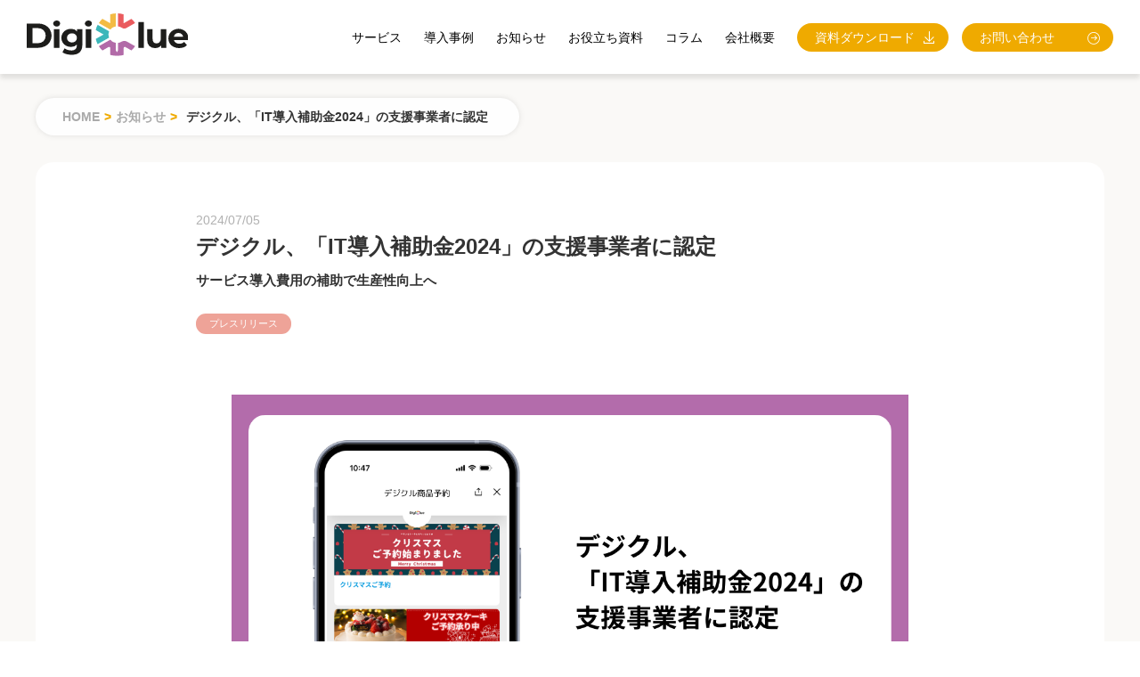

--- FILE ---
content_type: text/html; charset=utf-8
request_url: https://digiclue.jp/news/18632543/
body_size: 4146
content:
<!DOCTYPE html>
<html lang="ja">
<head>
    
    <meta charset="UTF-8">
<meta name="viewport" content="width=device-width, initial-scale=1, user-scalable=no">
<title>デジクル、「IT導入補助金2024」の支援事業者に認定 | 株式会社デジクル</title>
<meta name="description" content="デジクル、「IT導入補助金2024」の支援事業者に認定">
<meta name="keywords" content="店頭販促,DX,小売,スーパーマーケット,ドラッグストア,ホームセンター,LINEミニアプリ,デジタル会員証,ポイントカード,クーポン,予約販売,プレスリリース,セミナー">
<meta property="og:description" content="デジクル、「IT導入補助金2024」の支援事業者に認定">
<meta property="og:title" content="デジクル、「IT導入補助金2024」の支援事業者に認定 | 株式会社デジクル">
<meta property="og:url" content="https://digiclue.jp/news/18632543/">
<meta property="og:site_name" content="株式会社デジクル">
<meta property="og:type" content="website">

<meta property="og:image" content="https://images.microcms-assets.io/assets/eb5884eca879477ea515609819a08228/81e66cf669604d7888e5fc0d1fd8f327/IT%E5%B0%8E%E5%85%A5%E8%A3%9C%E5%8A%A9%E9%87%91KV%EF%BC%88%E5%95%86%E5%93%81%E4%BA%88%E7%B4%84%EF%BC%89%20(1).png?20260106004835">
<meta name="twitter:card" content="summary_large_image">
<link rel="icon" href="/assets/img/apple-touch-icon.png?20260106004835">
<link rel="apple-touch-icon" href="/assets/img/apple-touch-icon.png?20260106004835">
<link rel='stylesheet' href='/assets/js/slick/slick-theme.css?20260106004835' type='text/css' media='all'>
<link rel='stylesheet' href='/assets/js/slick/slick.css?20260106004835' type='text/css' media='all'>
<link rel='stylesheet' href='/assets/css/style.css?20260106004835' type='text/css' media='all'>
<link rel='stylesheet' href='/assets/css/font.css?20260106004835' type='text/css' media='all'>
<!-- Google Tag Manager -->
<script>(function(w,d,s,l,i){w[l]=w[l]||[];w[l].push({'gtm.start':
        new Date().getTime(),event:'gtm.js'});var f=d.getElementsByTagName(s)[0],
    j=d.createElement(s),dl=l!='dataLayer'?'&l='+l:'';j.async=true;j.src=
    'https://www.googletagmanager.com/gtm.js?id='+i+dl;f.parentNode.insertBefore(j,f);
})(window,document,'script','dataLayer','GTM-TVNPCF5');</script>
<!-- End Google Tag Manager -->

</head>
<body>
<!-- Google Tag Manager (noscript) -->
<noscript><iframe src="https://www.googletagmanager.com/ns.html?id=GTM-TVNPCF5"
                  height="0" width="0" style="display:none;visibility:hidden"></iframe></noscript>
<!-- End Google Tag Manager (noscript) -->

<div class="wrapper">
<header>
	<h1 class="header-logo">
		<a href="/"><img src="/assets/img/logo_header.svg" alt="digiclue"></a>
	</h1>
	<div class="nav-sp"><span></span><span></span></div>
	<nav class="header-nav">
    <ul class="nav-main">
  <li><a href="/service/">サービス</a></li>
  <li><a href="/voices/">導入事例</a></li>
  <li><a href="/news/">お知らせ</a></li>
  <li class="gn-sub"><span>お役立ち資料</span>
    <ul>
      <li><a href="/download/#service">サービス紹介資料</a></li>
      <li><a href="/download/#case">事例紹介</a></li>
      <li><a href="/download/#report">調査レポート</a></li>
    </ul>
  </li>
  <li><a href="/columns/">コラム</a></li>
  <li><a href="/company/">会社概要</a></li>
  <!--<li><a href="">採用</a></li>-->
</ul>
<ul class="nav-sub">
  <li><a href="/download/">資料ダウンロード<span class="icon-ico_download"></span></a></li>
  <li><a href="/inquiry/">お問い合わせ<span class="icon-ico_arrowcircle"></span></a></li>
</ul>

    <!--<ul class="nav-sub">
			<li><a href="/download/general">資料ダウンロード<span class="icon-ico_download"></span></a></li>
			<li><a href="/inquiry/">お問い合わせ<span class="icon-ico_arrowcircle"></span></a></li>
		</ul>-->
	</nav>

</header>

<main class="sub">

	<div class="bg-g no-wave">
		<!--<svg version="1.1" xmlns="http://www.w3.org/2000/svg"><path class="wave-g" d=""/></svg>-->

		<div class="breadcrumb">
			<p><a href="/">HOME</a><span>></span><a href="/news/">お知らせ</a><span>></span><span class="act">デジクル、「IT導入補助金2024」の支援事業者に認定</span></p>
		</div>

		<section class="top-case">
			<div class="news-detail">
				<span class="case-date">2024/07/05</span>
				<h2 class="case-title">デジクル、「IT導入補助金2024」の支援事業者に認定</h2>
        <p class="case-subtitle">サービス導入費用の補助で生産性向上へ</p>
				<span class="news-category">プレスリリース</span>

				<div class="article-body">
					<!--<div class="article-mainimage">
						<img src="https://images.microcms-assets.io/assets/eb5884eca879477ea515609819a08228/81e66cf669604d7888e5fc0d1fd8f327/IT%E5%B0%8E%E5%85%A5%E8%A3%9C%E5%8A%A9%E9%87%91KV%EF%BC%88%E5%95%86%E5%93%81%E4%BA%88%E7%B4%84%EF%BC%89%20(1).png" alt="">
					</div>-->

					<div class="article-main">
						<div>
							<figure><img src="https://images.microcms-assets.io/assets/eb5884eca879477ea515609819a08228/81e66cf669604d7888e5fc0d1fd8f327/IT%E5%B0%8E%E5%85%A5%E8%A3%9C%E5%8A%A9%E9%87%91KV%EF%BC%88%E5%95%86%E5%93%81%E4%BA%88%E7%B4%84%EF%BC%89%20(1).png" alt="" width="1200" height="630"></figure><p>株式会社CARTA HOLDINGSのグループ会社で、小売業のDX（デジタルトランスフォーメーション）支援事業を展開する株式会社デジクル（本社：東京都港区、代表取締役：今井 悠介）は、経済産業省が推進する「IT導入補助金2024」のIT導入支援事業者として認定されたことをお知らせいたします。</p><p>  </p><p>今回、IT導入補助金2024の支援事業者への採択を受け、当社のサービスが補助金利用対象のITツールに認定されました。対象企業は一定の条件を満たすことで、サービス導入費用の最大50%（補助額最大150万円）の導入補助を受けられ、費用を抑えながら生産性の高い販促活動に取り組めます。</p><p> 　</p><p>　 </p><p>［認定サービス］<br>　</p><p><strong><u>デジクル商品予約</u></strong><br><a href="https://digiclue.jp/service/reserve/">https://digiclue.jp/service/reserve/</a><br>小売店舗の予約業務をLINEで一括管理可能なパッケージングサービスです。シンプルな操作性で簡単に運用・管理でき、お客様の予約における利便性を向上するだけでなく店舗スタッフ業務の大幅削減が期待できます。</p><p>  </p><p><strong><u>デジクルプラス</u></strong><br><a href="https://digiclue.jp/service/plus/" target="_blank" rel="noopener noreferrer nofollow">https://digiclue.jp/service/plus/ </a><br>デジクルプラスは、キャンペーンやクーポンなどあらゆる販促施策の企画・運用・分析をワンストップでデジタル管理できる店頭販促プラットフォームです。</p><p> </p><p>※認定を受けたサービスは随時更新いたします</p><p> 　</p><p>デジクルは、今後も小売業のデジタル活用およびデジタル販促支援を通じて、生産性向上や事業成長を共創してまいります。</p><p>　  </p><p>  　</p><p><strong>IT導入補助金について</strong></p><p>IT導入補助金は、中小企業・小規模事業者等の労働生産性の向上を目的として、業務効率化やDX等に向けた ITツール（ソフトウェア、サービス等）の導入を支援する補助金です。</p><p>IT補助金に関する詳細は「IT導入補助金2024」の公式Webサイトをご確認ください。</p><p><a href="https://it-shien.smrj.go.jp/"><u>https://it-shien.smrj.go.jp/</u></a> </p><p>  　</p><p>　  </p><p><strong>デジクルについて<br></strong>デジクルは、小売企業さま向けにデジタルを活用した会員証やデジタル販促、商品予約等のソリューション提供、LINEミニアプリ及びネイティブアプリの企画・開発・運営支援を行っております。<br><br><br><br></p><div class="iframely-embed"><div class="iframely-responsive" style="height: 140px; padding-bottom: 0;"><a href="https://digiclue.jp/voices/ichii/" data-iframely-url="//cdn.iframe.ly/api/iframe?card=small&amp;url=https%3A%2F%2Fdigiclue.jp%2Fvoices%2Fichii%2F&amp;key=c271a3ec77ff4aa44d5948170dd74161"></a></div></div><script async src="//cdn.iframe.ly/embed.js" charset="utf-8"></script><div class="iframely-embed"><div class="iframely-responsive" style="height: 140px; padding-bottom: 0;"><a href="https://digiclue.jp/service/reserve/" data-iframely-url="//cdn.iframe.ly/api/iframe?card=small&amp;url=https%3A%2F%2Fdigiclue.jp%2Fservice%2Freserve%2F&amp;key=c271a3ec77ff4aa44d5948170dd74161"></a></div></div><script async src="//cdn.iframe.ly/embed.js" charset="utf-8"></script><div class="iframely-embed"><div class="iframely-responsive" style="height: 140px; padding-bottom: 0;"><a href="https://digiclue.jp/download/reserve.html" data-iframely-url="//cdn.iframe.ly/api/iframe?card=small&amp;url=https%3A%2F%2Fdigiclue.jp%2Fdownload%2Freserve&amp;key=c271a3ec77ff4aa44d5948170dd74161"></a></div></div><script async src="//cdn.iframe.ly/embed.js" charset="utf-8"></script>
						</div>
					</div>
				</div>
			</div>

			<div class="btnbox">
				<div class="btnL"><a href="/news/">一覧に戻る<span class="icon-ico_right"></span></a></div>
			</div>
		</section>

	</div>

	<div class="bg-w">
		<svg version="1.1" xmlns="http://www.w3.org/2000/svg"><path class="wave-w" d=""/></svg>

		<section class="inquiry">
			<h2>お問い合わせ</h2>
				<div class="inquiry-inner">
					<div class="inquiry-item">
					<h3>お問い合わせはこちらから</h3>
					<p>プレスリリースの内容や取材のお申し込み、デジクルの各サービスやDXに関するご相談など、お気軽にお問い合わせください。</p>
					<div class="btnL"><a href="/inquiry/">お問い合わせ<span class="icon-ico_arrowcircle"></span></a></div>
				</div>
				<div class="inquiry-item">
					<h3>資料ダウンロードはこちらから</h3>
					<p>デジクルの総合資料や、サービスごとの基本機能や活用方法・事例に関するご紹介資料をご覧いただけます。</p>
					<div class="btnL"><a href="/download/">資料ダウンロード<span class="icon-ico_download"></span></a></div>
				</div>
			</div>
		</section>
	</div>
</main>

    <footer>
	<div class="footer-inner">
		<div class="btn-top"><a href=""><img src="/assets/img/btn_top.svg" alt=""></a></div>
		<div class="footer-logo">
			<a href="/"><img src="/assets/img/logo_footer.svg" alt="digiclue"></a>
		</div>
		<div class="footer-nav">
			<ul>
				<li><a href="/service/">サービス</a>
					<ul>
						<li><a href="/service/plus/">デジクルプラス</a></li>
						<li><a href="/service/plus-campaign/">デジクルプラスキャンペーン</a></li>
						<li><a href="/service/plus-pointcoupon/">デジクルプラスポイントクーポン</a></li>
						<li><a href="/service/plus-coupon/">デジクルプラスクーポン</a></li>
						<li><a href="/service/reserve/">デジクル商品予約</a></li>
						<li><a href="/service/membershipcard/">デジクル会員証</a></li>
						<li><a href="/service/lineminiapp/">デジクル for LINEミニアプリ</a></li>
						<li><a href="/service/app/">デジクル for アプリ</a></li>
						<li><a href="/service/terminal/">デジクル for 店舗端末</a></li>
						<li><a href="/service/analytics/">デジクルアナリティクス</a></li>
						<li><a href="/service/engagement/">デジクルエンゲージメント</a></li>
					</ul>
				</li>
			</ul>
			<div class="footer-nav-subBox">
				<ul>
				<li><a href="/voices/">導入事例</a></li>
				<li><a href="/news/">お知らせ</a></li>
				<li class="fn-sub"><span>お役立ち資料</span>
					<ul>
						<li><a href="/download/#service">サービス紹介資料</a></li>
						<li><a href="/download/#case">事例紹介</a></li>
						<li><a href="/download/#report">調査レポート</a></li>
					</ul>
				</li>
				<li><a href="/columns/">コラム</a></li>
			</ul>

			<ul>
				<!--<li><a href="">採用</a></li>-->
				<li><a href="/company/">会社概要</a></li>
				<li><a href="/inquiry/">お問い合わせ</a></li>
				<li><a href="/privacy-policy/">プライバシーポリシー</a></li>
			</ul>
		</div>
		</div>
	</div>
	<p class="copy"><small>&copy;Digiclue, Inc.</small></p>
</footer>

  </div>

  <script src="https://ajax.googleapis.com/ajax/libs/jquery/3.6.0/jquery.min.js"></script>
  <script src="https://cdnjs.cloudflare.com/ajax/libs/gsap/2.0.1/TweenMax.min.js"></script>
  <script src="https://s3-us-west-2.amazonaws.com/s.cdpn.io/85188/jquery.wavify.js"></script>
  <script type="text/javascript" src="https://cdn.jsdelivr.net/npm/slick-carousel@1.8.1/slick/slick.min.js"></script>
  <script src="/assets/js/top.js?20260106004835"></script>
  </body>
  </html>


--- FILE ---
content_type: text/css; charset=utf-8
request_url: https://digiclue.jp/assets/css/style.css?20260106004835
body_size: 7731
content:
@import url("https://fonts.googleapis.com/css?family=Roboto:400,500,700,900&display=swap");html{font-family:'Noto Sans JP',"メイリオ", "Meiryo", "ＭＳ Ｐゴシック", "ヒラギノ角ゴ ProN", "Hiragino Kaku Gothic Pro", "Osaka", sans-serif;-webkit-text-size-adjust:100%;-ms-text-size-adjust:100%;font-size:62.5%;-webkit-tap-highlight-color:rgba(0,0,0,0)}*,*:before,*:after{-webkit-box-sizing:inherit;box-sizing:inherit;-webkit-box-sizing:border-box;box-sizing:border-box;word-break:break-all}body,h1,h2,h3,h4,h5,h6,p,ul,li,ol,dl,dt,dd,table,th,tr,td,address,hr,form,input,select,textarea,button,iframe{margin:0;padding:0}body{font-family:'Noto Sans JP', "メイリオ", "Meiryo", "ＭＳ Ｐゴシック", "ヒラギノ角ゴ ProN", "Hiragino Kaku Gothic Pro", "Osaka", sans-serif;background-color:#fff}article,aside,details,figcaption,figure,footer,header,main,menu,nav,section,summary{display:block}.clear:before,.clear:after,.entry-content:before,.entry-content:after,.comment-content:before,.comment-content:after,.site-header:before,.site-header:after,.site-content:before,.site-content:after,.site-footer:before,.site-footer:after{content:'';display:table}.clear:after,.entry-content:after,.comment-content:after,.site-header:after,.site-content:after,.site-footer:after{clear:both}img{height:auto;max-width:100%}a{color:#1155cc;background-color:transparent;text-decoration:none;transition:0.3s}a:hover,a:hover img{opacity:0.6}body,button,input,select,textarea{color:#333;font-family:'Noto Sans JP',"メイリオ", "Meiryo", "ＭＳ Ｐゴシック", "ヒラギノ角ゴ ProN", "Hiragino Kaku Gothic Pro", "Osaka", sans-serif;font-size:18px;font-size:1.8rem;line-height:1.6}@media only screen and (max-width: 760px){body,button,input,select,textarea{font-size:16px;font-size:1.6rem}}ul{list-style:none;padding:0;margin:0}.wrapper{position:relative;min-height:100vh;overflow:hidden}section{position:relative}.only-pc{display:none}@media only screen and (min-width: 760px){.only-pc{display:block}}.c_simple-text{margin:0 20px;line-height:1.5}.c_text-center{text-align:center}.c_text-small{font-size:10px}.c_bold{font-weight:bold}header{background-color:#fff;background-color:rgba(255,255,255,0.98);box-shadow:0 5px 5px 0 rgba(0,0,0,0.1);color:#000;padding:15px 30px 13px;position:fixed;top:0;left:0;width:100%;z-index:10000;display:flex;justify-content:space-between}header .header-logo{min-width:190px;line-height:1.1}header nav{display:flex;font-size:1.4rem;min-width:870px;opacity:1;justify-content:flex-end}.nav-main{display:flex;padding:16px 0 0 0}.nav-main li{padding:0 0 0 25px}nav a,.nav-main .gn-sub span{color:#000;display:inline-block;padding:0 0 0 0}.gn-sub{position:relative;cursor:pointer}.gn-sub ul{position:absolute;top:20px;left:20px;background:#fff;width:140px;padding:10px;display:none}.gn-sub:hover ul{display:block}.gn-sub ul li{padding:0 0 5px 0}.nav-sub{display:flex;padding:11px 0 0 10px}.nav-sub li{padding:0 0 0 15px}.nav-sub a{color:#fff;background:#efaa00;padding:5px 20px;border-radius:20px;display:inline-block;width:170px;position:relative}.nav-sub .icon-ico_download{position:absolute;right:15px;top:9px}.nav-sub .icon-ico_arrowcircle{position:absolute;right:15px;top:10px}.nav-sp{display:none}@media only screen and (max-width: 760px){header{padding:10px 20px 10px;position:fixed;top:0;left:0;width:100%;z-index:10000;height:60px}header .header-logo{max-width:120px;min-width:120px;padding:4px 0 0 0}header .header-logo img{width:100%}header nav{opacity:1;position:fixed;top:0;left:0;z-index:5000;min-width:100vw;width:100vw;height:100vh;display:block;flex-direction:column;align-items:center;justify-content:center;background:#555;font-size:2.0rem;padding:60px 20px 0}.header-nav{pointer-events:none;opacity:0;transition:opacity .3s linear;width:100%}.header-nav.active{pointer-events:auto;opacity:1;width:100%}.nav-main{display:inline-block;padding:0 0 0 0;text-align:center;width:100%}.nav-main li{padding:0 0 20px 0}nav a,.nav-main .gn-sub span{color:#fff;display:inline-block;padding:0 0 0 0}.gn-sub{position:static}.gn-sub ul{position:static;background:none;width:100%;padding:10px;display:block;padding:5px 0 0 0}.gn-sub ul li{padding:0 0 3px 0;font-size:1.6rem}.gn-sub ul li a{color:#ccc}.nav-sub{display:flex;padding:11px 0 0 10px}.nav-sub li{padding:0 0 0 15px}.nav-sub{display:block;padding:30px 0 2px 0;justify-content:space-between;flex-wrap:wrap;width:100%;margin:30px auto 0;background:#333;border-radius:15px}.nav-sub li{padding:0 0 0 0;width:86%;margin:0 auto 30px}.nav-sub a{font-size:18px;color:#fff;background:#efaa00;padding:5px 20px;border-radius:20px;width:100%}.nav-sub .icon-ico_download{position:absolute;right:15px;top:9px}.nav-sub .icon-ico_arrowcircle{position:absolute;right:15px;top:10px}.nav-sp{display:block;position:relative;width:40px;height:40px;cursor:pointer;background:#333;border-radius:40px;z-index:100000}.nav-sp span{display:inline-block;transition:all .4s;position:absolute;left:11px;height:2px;background-color:#fff}.nav-sp span:nth-of-type(1){top:16px;width:50%}.nav-sp span:nth-of-type(2){top:24px;width:30%}.nav-sp.active span:nth-of-type(1){top:13px;left:13px;transform:translateY(6px) rotate(-45deg);width:35%}.nav-sp.active span:nth-of-type(2){top:25px;left:13px;transform:translateY(-6px) rotate(45deg);width:35%}}main{margin:80px 0 0 0;padding:0 0 30px;position:relative}@media only screen and (max-width: 760px){main{margin:60px 0 0 0;padding:0 0 30px}}.top-hero{padding:120px 0 140px;background:url("/assets/img/bg_top_hero.png") 110% -100px no-repeat}.sub-hero{padding:60px 0 140px;height:580px}.sub-hero-copy{position:relative}.sub-hero-img{position:absolute;top:0;right:-10px;width:400px}.sub-hero-img.engage{top:-10px;right:-10px;width:460px}.sub-hero-img.analytics{top:10px;right:0px;width:550px}.sub-hero-text{padding:50px 0 130px}.top-hero-txt h2{font-size:5.2rem;line-height:1.4;padding:0 0 50px 0;margin:0;font-weight:700}.sub-hero-copy h2{font-size:5.2rem;line-height:1.4;padding:0 0 50px 0;margin:0;font-weight:700}.sub-hero-text h2{font-size:5.2rem}.top-hero-txt p{font-size:2.2rem;font-weight:600;padding:0 0 60px 0}.sub-hero-copy p{font-size:2.2rem;font-weight:600;padding:0 0 60px 0}.hero-btn{padding:30px 0 20px}.breadcrumb{width:1200px;margin:0 auto 0;padding:20px 0 0 0}.service .breadcrumb{padding:30px 0 0 0}.sub .breadcrumb{padding:0 0 0 0;position:initial}.breadcrumb p{display:inline-block;background:#fefefe;border-radius:30px;filter:drop-shadow(0 0px 3px rgba(0,0,0,0.1));padding:10px 30px;font-size:1.4rem;font-weight:600;color:#999}.breadcrumb p a{color:#aaa}.breadcrumb span{display:inline-block;padding:0 5px;color:#efaa00}.breadcrumb span.act{color:#333;padding:0 5px}.btnL{display:inline-block;margin:0 40px 0 0;width:240px;position:relative;text-align:left}.btnL.long{width:300px !important}.btnL a{font-size:1.8rem;font-weight:500;display:block;color:#fff;background:#efaa00;padding:15px 30px;border-radius:40px;line-height:1}.btnL.long a{color:#efaa00;background:#fff;padding:15px 30px;border:2px solid #efaa00;border-radius:40px;line-height:1}.btnL span{position:absolute;line-height:1.0}.btnL .icon-ico_arrowcircle{font-size:2.4rem;top:13px;right:22px}.btnL .icon-ico_right{font-size:2.2rem;top:13px;right:22px}.btnL .icon-ico_left{font-size:2.2rem;top:13px;right:22px}.btnL .icon-ico_download{font-size:2.0rem;top:14px;right:22px}.inner{width:1200px;margin:0 auto}.br-sp{display:none}@media only screen and (max-width: 760px){.top-hero{padding:80px 0 90px;background:url("/assets/img/bg_top_hero.png") 220% -20px no-repeat;background-size:80%}.sub-hero{padding:20px 0 90px;height:auto}.sub-hero-copy{position:relative}.sub-hero-img{position:initial;top:-20px;right:15px;text-align:center;padding:0 0 20px 0;width:100%;margin:0 auto}.sub-hero-img.analytics,.sub-hero-img.engage{width:100%}.sub-hero-text{padding:30px 0 80px}.top-hero-txt h2{font-size:2.8rem;line-height:1.4;padding:0 0 50px 0;margin:0;font-weight:700}.sub-hero-copy h2{font-size:2.8rem;line-height:1.4;padding:0 0 10px 0;margin:0;font-weight:700}.sub-hero-text h2{font-size:2.8rem}.top-hero-txt p{font-size:1.6rem;font-weight:600;padding:0 0 30px 0}.sub-hero-copy p{font-size:1.6rem;font-weight:600;padding:0 0 0 0}.hero-btn{padding:30px 0 20px}.breadcrumb{width:100%;margin:0 auto 0;padding:20px 20px 10px 20px}.service .breadcrumb{position:initial;padding:20px 20px 10px 20px}.sub .breadcrumb{position:initial;padding:20px 20px 30px 20px}.breadcrumb p{display:inline-block;background:#fcfcfc;border-radius:30px;padding:5px 15px;font-size:1.1rem;font-weight:600;color:#999}.breadcrumb p a{color:#aaa}.breadcrumb span{display:inline-block;padding:0 5px;color:#efaa00}.breadcrumb span.act{color:#333;padding:0}.btnL{display:inline-block;margin:0 5px 20px 0;width:200px}.btnL.long{width:200px !important}.btnL a{font-size:1.2rem;font-weight:500;color:#fff;background:#efaa00;padding:12px 20px;border-radius:40px;line-height:1}.btnL.long a{color:#efaa00;background:#fff;padding:11px 20px 12px;border:1px solid #efaa00;border-radius:40px;line-height:1}.btnL .icon-ico_arrowcircle{font-size:1.6rem;top:11px;right:20px}.btnL .icon-ico_right{font-size:1.6rem;top:10px;right:20px}.btnL .icon-ico_left{font-size:1.6rem;top:10px;right:20px}.btnL .icon-ico_download{font-size:1.4rem;top:11px;right:20px}.inner{width:100%;margin:0 auto;padding:0 20px}.br-sp{display:block}}svg{width:100%;position:absolute;z-index:0;top:-100px;background:transparent}svg.wave2{z-index:90}svg.top{top:-120px}.bg-g{position:relative;background:#FAF9F7;padding:30px 0 0;margin:-30px 0 0}.bg-g.no-wave,.bg-w.no-wave{padding:60px 0 0}.bg-w{position:relative;background:#fff;padding:30px 0;margin:-30px 0 0}section{width:1200px;margin:0 auto;padding:0 0 90px 0}.section-inner{width:100%}.section-inner.flex{display:flex;justify-content:space-between}@media only screen and (max-width: 760px){svg{width:100%;position:absolute;z-index:0;top:-130px;background:transparent}svg.wave2{z-index:-1}.bg-g{padding:20px 0 0;margin:-10px 0 0}.bg-g.no-wave,.bg-w.no-wave{padding:10px 0 0}.bg-w{padding:20px 0 0;margin:-10px 0 0}section{width:100%;margin:0 auto;padding:0 20px 80px}.section-inner{width:100%}.section-inner.flex{display:block;justify-content:space-between}}.top-platform-txt{width:750px}.top-platform-img{width:350px}.top-platform-txt p{padding:0 0 40px 0}.solution-item{display:flex;justify-content:space-between;padding:0 0 60px 0}.solution-item-img{width:380px;overflow:hidden;border-radius:15px}.solution-item-img img{display:block;object-fit:cover}.solution-item-text{width:720px;margin:0 0 0 80px}.solution-item-text h3{color:#efaa00;font-size:2.4rem;text-align:left;padding:0 0 10px 0}.solution-item-text p{padding:0 0 40px 0;font-weight:600}.solution-box{padding:0 0 60px 0}.g-box{margin:0 auto 80px;background:#eAe9e7;width:1000px;border-radius:30px;padding:50px;text-align:center}.top-solution-img{width:500px}.top-solution-img .cover{display:inline-block;border-radius:15px;overflow:hidden;height:auto}.top-solution-img img{width:100%;height:auto;object-fit:contain;border-radius:15px}.top-solution-txt{width:550px;font-size:2.0rem}section h2{position:relative;text-align:center;font-size:3.6rem;margin:0 0 60px 0}section h2::after{position:absolute;content:"";display:block;width:100px;height:3px;background:#efaa00;border-radius:2px;left:550px;bottom:-10px}.whitebox{background:#fff;width:1000px;margin:0 auto 60px;padding:60px 70px 50px;border-radius:20px}.whitebox h2{font-size:2.8rem;margin:0 0 60px 0}.whitebox h2::after{width:100px;height:3px;background:#efaa00;border-radius:2px;left:380px;bottom:-10px}.whitebox p{padding:0 0 30px 0}.whitebox ul{width:80%;margin:0 auto;font-weight:600}.demo-text{text-align:left;width:80%;margin:0 auto;padding:0 0 40px 0;font-size:2.0rem}.demo-text p{padding:0 0 10px 0}.demo-more{width:80%;background:#e5e5e5;padding:30px;border-radius:10px;margin:0 auto 60px}.demo-more h3{font-size:1.8rem !important}.demo-more ul li{font-size:1.6rem;padding:0 0 10px 0}.demo-form{width:75%;margin:0 auto;padding:40px 0 40px 0}.demo-read{padding:0 0 30px 0}.section-read{text-align:center;padding:0 0 60px 0;font-size:2.0rem}.service-img{width:900px;margin:0 auto 60px;overflow:hidden;border-radius:15px}.service-img img{display:block;object-fit:cover}.section-read-box{text-align:left;padding:0 0 40px 0;font-size:2.0rem}.section-read-box li{padding:0 0 5px 0}.whitebox.info{background:#eaefea;width:100%;margin:0 auto 80px;padding:30px 50px 10px;border-radius:20px}.whitebox.info h3{font-size:2.0rem;padding:0 0 20px 0}.section-info-box{text-align:left;padding:0 0 0 0;font-size:1.6rem}section h3{text-align:center;font-size:2.8rem;padding:0 0 40px 0}.service-box{padding:0 0 40px 0}.service-about-item{display:flex;justify-content:space-between;padding:0 0 60px 0}.service-about-img{width:400px}.service-about-img-cover{display:inline-block;overflow:hidden;border-radius:15px}.service-about-img img{display:block;object-fit:cover}.service-about-text{width:720px;margin:0 0 0 80px}.service-about-text p{font-size:1.6rem}.service-about-text ul{padding:0 0 0 10px}.service-about-text li{font-size:1.4rem}.service-about-text h3{font-size:2.6rem;color:#efaa00;padding:0 0 30px 0;text-align:left}.slick-service{padding:0 0 60px 0}.function-slide{width:800px;margin:0 auto}.function-slideitem{width:240px;padding:0 20px}.slick-prev.slick-arrow{position:absolute;top:50%;left:-150px;transform:translate(0, -50%);width:80px;height:80px;z-index:1}.slick-next.slick-arrow{position:absolute;top:50%;right:-150px;transform:translate(0, -50%);width:80px;height:80px;z-index:1}.slick-prev.slick-arrow:before,.slick-next.slick-arrow:before{font-size:80px;top:6px;color:#999}.service-voice-box{background:#fff;border-radius:20px;width:1000px;margin:0 auto;padding:40px;display:flex;justify-content:space-between}.service-voice-img{width:380px;border-radius:15px;overflow:hidden}.service-voice-img img{width:100%;display:block;object-fit:cover}.service-voice-text{width:480px}.service-voice-logo{width:260px;margin:0 0 10px 0}.service-voice-logo img{width:100%}.service-voice-name{font-size:1.4rem;padding:0 0 5px 0;color:#787878}.service-voice-ttl{font-size:1.8rem;font-weight:600;padding:0 0 30px 0}.service-voice-text .btnSS{display:inline-block}.graybox{background:#EFEFEF;border-radius:20px;width:1000px;margin:40px auto 0;padding:40px}.graybox h4{font-size:2.0rem;padding:0 0 10px 0}.graybox .function-read{font-size:1.6rem;padding:0 0 10px 0}.graybox .function-flex{display:flex;justify-content:flex-start;flex-wrap:wrap}.graybox .function-flex.item3 li{padding:0 25px 5px 0}.graybox .function-flex li{padding:0 25px 5px 0}.graybox .function-sub{padding:0 0 10px 30px}.graybox li{font-size:1.6rem}.graybox .function-sub li{font-size:1.4rem;list-style-type:circle;padding:0 0 0 0}.graybox .annotation{padding:0}.service-function3{display:flex;justify-content:space-between;flex-wrap:wrap}.service-function2{display:flex;justify-content:space-around;width:880px;margin:0 auto}.service-function-item{width:360px;background:#efefef;overflow:hidden;border-radius:15px;margin:0 0 60px 0}.service-function-item img{width:100%}.service-function-item-text{padding:20px;font-size:1.6rem}.service-function-item-text h4{font-size:1.8rem;padding:0 0 5px 0}.plus-info{display:flex;justify-content:space-between;padding:0 0 60px 0}.plus-info-img{overflow:hidden;width:380px;border-radius:15px}.plus-info-img img{display:block;object-fit:cover;width:100%}.plus-info-text{width:760px}@media only screen and (max-width: 760px){.top-platform-txt{width:100%}.top-platform-txt p{padding:0 0 40px 0;font-size:14px}.top-platform-img{text-align:center;width:80%;margin:60px auto 0}.top-solution dl{padding:0 0 60px 0}.top-solution dt{font-size:1.8rem;position:relative;padding:0 0 20px 60px}.top-solution dd{padding:0 0 40px 0px;font-weight:600;font-size:1.6rem}.solution-item{display:block;justify-content:space-between;padding:0 0 30px 0}.solution-item-img{width:100%;overflow:hidden;border-radius:15px}.solution-item-img img{display:block;object-fit:cover;width:100%}.solution-item-text{width:100%;margin:20px 0 0 0}.solution-item-text h3{color:#efaa00;font-size:1.8rem;text-align:left;padding:0 0 10px 0}.solution-item-text p{padding:0 0 30px 0;font-weight:600}.solution-box{padding:0 0 40px 0}.g-box{margin:0 auto 60px;background:#FAF9F7;width:100%;border-radius:20px;padding:20px;text-align:center}.top-solution-img{width:100%;padding:0 0 20px 0}.top-solution-txt{width:100%;font-size:1.6rem}section h2{position:relative;text-align:center;font-size:2.0rem;margin:0 0 40px 0}section h2::after{position:absolute;content:"";display:block;width:80px;height:3px;background:#efaa00;border-radius:2px;left:calc(50% - 40px);bottom:-10px}.whitebox{background:#fff;width:98%;margin:0 auto 40px;padding:40px 20px 30px;border-radius:20px}.whitebox h2{font-size:1.8rem;margin:0 0 40px 0}.whitebox h2::after{width:80px;height:3px;left:calc(50% - 40px);bottom:-10px}.whitebox p span{display:inline-block;padding:20px 0 0 0}.whitebox ul{width:90%}.service-img{width:100%;margin:0 auto 60px;overflow:hidden;border-radius:15px}.service-img img{display:block;object-fit:cover}.demo-text{width:100%;margin:0 auto;padding:0 0 30px 0;font-size:1.6rem}.demo-text p{padding:0 0 10px 0}.demo-more{width:100%;background:#e5e5e5;padding:30px;border-radius:10px;margin:0 auto 40px}.demo-more h3{font-size:1.4rem !important}.demo-more ul li{font-size:1.4rem;padding:0 0 10px 0}.demo-form{width:95%;margin:0 auto;padding:40px 0 40px 0}.demo-read{padding:0 0 30px 0}.section-read,.section-read-box{text-align:left;padding:0 0 40px 0;font-size:1.4rem}.section-read br{display:none}.whitebox.info{background:#efeaea;width:100%;margin:0 auto 80px;padding:20px 20px 0px;border-radius:20px}.whitebox.info h3{font-size:1.8rem;padding:0 0 15px 0}.section-info-box{text-align:left;padding:0 0 0 0;font-size:1.4rem}section h3{text-align:center;font-size:1.8rem;padding:0 0 30px 0}.service-box{padding:0 0 30px 0}.service-about-item{display:block;justify-content:space-between;padding:0 0 60px 0}.service-about-img{width:100%;overflow:hidden;border-radius:15px}.service-about-img img{display:block;object-fit:cover;width:100%}.service-about-text{width:100%;margin:30px 0 0 0}.service-about-text p{font-size:1.4rem}.service-about-text h3{font-size:1.8rem;color:#efaa00;padding:0 0 10px 0;text-align:left}.slick-prev.slick-arrow{position:absolute;top:50%;left:5px;transform:translate(0, -50%);width:50px;height:50px;z-index:1}.slick-next.slick-arrow{position:absolute;top:50%;right:5px;transform:translate(0, -50%);width:50px;height:50px;z-index:1}.slick-prev.slick-arrow:before,.slick-next.slick-arrow:before{font-size:50px;top:6px;color:#999}.function-slideitem{padding:0 5px;width:100%}.function-slide{width:96%}.service-voice-box{background:#fff;border-radius:20px;width:98%;margin:0 auto 40px;padding:20px;display:block;justify-content:space-between}.service-voice-img{width:100%;border-radius:15px;overflow:hidden;margin:0 0 10px 0}.service-voice-img img{width:100%;display:block;object-fit:cover}.service-voice-text{width:100%}.service-voice-logo{width:220px;margin:0 0 10px 0}.service-voice-logo img{width:100%}.service-voice-name{font-size:1.4rem;padding:0 0 5px 0;color:#787878}.service-voice-ttl{font-size:1.8rem;font-weight:600;padding:0 0 20px 0}.graybox{background:#EFEFEF;border-radius:20px;width:98%;margin:40px auto 0;padding:20px}.graybox h4{font-size:1.8rem;padding:0 0 10px 0}.graybox .function-flex{display:block;justify-content:space-between;flex-wrap:wrap}.graybox .function-flex li{width:100%;padding:0 0 5px 0}.graybox li{font-size:1.6rem}.graybox .annotation{padding:0}.service-function3{display:block;justify-content:space-between;flex-wrap:wrap}.service-function2{display:block;justify-content:space-around;width:100%;margin:0 auto}.service-function-item{width:100%;background:#efefef;overflow:hidden;border-radius:15px;margin:0 0 30px 0}.service-function-item-text{padding:20px;font-size:1.4rem}.service-function-item-text h4{font-size:1.6rem;padding:0 0 5px 0}.plus-info{display:block;padding:0 0 30px 0}.plus-info-img{overflow:hidden;width:100%;border-radius:15px}.plus-info-img img{display:block;object-fit:cover;width:100%}.plus-info-text{padding:20px 0 0 0;width:100%}}.logo-carousel{padding:0 0 80px 0}.logo-carousel ul{width:100%}.logo-carousel ul li{width:220px;margin:0 30px 0 0}@media only screen and (max-width: 760px){.logo-carousel{padding:0 0 80px 0}.logo-carousel ul{width:100%}.logo-carousel ul li{width:220px;margin:0 0 0 0}}.top-mediabox ul{display:flex;flex-wrap:wrap;justify-content:flex-start;align-items:center}.top-mediabox ul li{width:250px;padding:0 0 30px 0;text-align:center;margin:0 66px 0 0}.top-mediabox ul li:nth-child(4n){margin:0 0 0 0}.top-mediabox ul li img{width:90%}@media only screen and (max-width: 760px){.top-mediabox ul{justify-content:space-around}.top-mediabox ul li{width:40%;padding:0 0 20px 0;margin:0}.top-mediabox ul li img{width:90%}}.top-service h3{text-align:left;position:relative;font-size:2.4rem;display:inline-block;margin:0;padding:0 20px 15px 0}.top-service h3>span{margin:0 6px 0 0}.btnS{display:inline-block}.btnS a{display:inline-block;padding:3px 15px;color:#fff;background:#EFAA00;border-radius:20px;font-size:1.4rem}.btnS span{padding:0 0 0 10px}.top-service-box{display:flex;justify-content:flex-start;flex-wrap:wrap;padding:0 0 40px 0}.top-service-item{width:360px;overflow:hidden;border-radius:15px;background:#fff;padding:0 0 20px;margin:0 60px 0 0}.top-service-item:nth-child(3n){margin:0 0 0 0}.top-service-item.y{border:1px solid #EFAA00}.top-service-item.y span{display:block;height:15px;background:#EFAA00}.top-service-item i{display:block;text-align:center;padding:10px 0 0 0;font-size:2.8rem}.top-service-item.y i{color:#EFAA00}.top-service-item.r i{color:#DB3B23}.top-service-item.p i{color:#A35598}.top-service-item.g i{color:#258385}.top-service-item .icon-ico_plus{font-size:3.0rem}.top-service-item .icon-ico_coupon{font-size:2.3rem}.top-service-item .icon-ico_reserve{font-size:3.0rem}.top-service-item .icon-ico_engage{font-size:3.2rem}.top-service-item.r{border:1px solid #DB3B23}.top-service-item.r span{display:block;height:15px;background:#DB3B23}.top-service-item.g{border:1px solid #258385}.top-service-item.g span{display:block;height:15px;background:#258385}.top-service-item.p{border:1px solid #A35598}.top-service-item.p span{display:block;height:15px;background:#A35598}.top-service-item h4{font-size:2.0rem;font-weight:600;text-align:center;padding:10px 0 10px 0}.top-service-item p{font-size:1.6rem;padding:0 20px 20px 20px}.btnSS{text-align:center}.btnSS a{display:inline-block;padding:3px 15px;color:#fff;background:#EFAA00;border-radius:20px;font-size:1.2rem}.top-service-item .btnSS a span{display:inline-block;padding:0 0 0 10px}.btnSS a span{display:inline-block;padding:0 0 0 10px}.r .btnSS a{background:#DB3B23}.g .btnSS a{background:#258385}.p .btnSS a{background:#A35598}@media only screen and (max-width: 760px){.top-service h3{text-align:left;position:relative;font-size:1.8rem;display:inline-block;margin:0;padding:0 20px 15px 0}.btnS{display:block;margin:0 0 20px 0}.btnS a{display:inline-block;padding:3px 15px;color:#fff;background:#EFAA00;border-radius:20px;font-size:1.4rem}.top-service-box{display:block;padding:0 0 40px 0}.top-service-item{width:100%;padding:0 0 20px;margin:0 0 30px 0}.top-service-item i{left:10px;top:15px;font-size:3.0rem}.top-service-item:nth-child(3n){margin:0 0 0 0}.top-service-item.y{border:1px solid #EFAA00}.top-service-item.y span{display:block;height:15px;background:#EFAA00}.top-service-item.r{border:1px solid #DB3B23}.top-service-item.r span{display:block;height:15px;background:#DB3B23}.top-service-item.g{border:1px solid #258385}.top-service-item.g span{display:block;height:15px;background:#258385}.top-service-item.p{border:1px solid #A35598}.top-service-item.p span{display:block;height:15px;background:#A35598}.top-service-item h4{font-size:1.6rem;font-weight:600;text-align:center;padding:10px 0 10px 0}.btnSS{text-align:center}.btnSS a{display:inline-block;padding:3px 15px;color:#fff;background:#EFAA00;border-radius:20px;font-size:1.2rem}}.top-case-box{display:flex;justify-content:flex-start;padding:0 0 0 0;flex-wrap:wrap}.case-item{width:360px;background:#fff;border-radius:20px;overflow:hidden;margin:0 60px 60px 0}.case-item:nth-child(3n){margin:0 0 60px 0}.case-item a{color:#333}.case-img{width:100%}.case-img img{object-fit:contain}.case-img.news{width:100%;height:224px;display:flex;justify-content:center;align-items:center;overflow:hidden;text-align:center}.case-img.news img{object-fit:contain}.case-item .btnSS a{color:#fff}.case-info{padding:10px 20px 30px}.case-comoany{font-size:1.2rem}.case-title{padding:10px 0 20px 0}.case-subtitle{padding:5px 0 20px 0;font-weight:bold;font-size:1.5rem}.case-title.download{font-weight:600}.case-category{display:inline-block;padding:3px 15px;margin:0 5px 0 0;border-radius:20px;font-size:1.1rem;border:1px solid #258385;color:#258385}.download-category{display:inline-block;padding:3px 15px;border-radius:20px;font-size:1.1rem;color:#fff;background:#5FD0D3}.news-category{display:inline-block;padding:3px 15px;border-radius:20px;font-size:1.1rem;color:#fff;background:#EEA398}.news-date{display:block;font-size:1.4rem;padding:15px 0 5px 0}.case-tagbox{padding:5px 0 0 0}.case-tag{display:inline-block;padding:2px 10px;border-radius:20px;font-size:0.9rem;color:#333;background:#efefef}.pagerbox{display:flex;justify-content:space-around;padding:0 0 40px 0;width:500px;margin:0 auto}.pager-prev,.pager-next{display:block;width:120px;background:#e5e5e5;border-radius:30px;font-size:1.8rem;padding:10px 30px;color:#aaa}.pagerbox a .pager-prev,.pagerbox a .pager-next{color:#fff;background:#EFAA00;border-radius:30px;font-size:1.8rem}@media only screen and (max-width: 760px){.top-case-box{display:block;justify-content:space-between;padding:0 0 10px 0}.case-item{width:100%;background:#fff;border-radius:20px;overflow:hidden;margin:0 0 30px 0}.case-item:nth-child(3n){margin:0 0 30px 0}.case-item a{color:#333}.case-img{width:100%}.case-img.news{height:auto}.case-img img{width:100%}.case-info{padding:10px 20px 30px}.case-comoany{font-size:1.2rem}.case-title{padding:10px 0 20px 0}.case-category{display:inline-block;padding:3px 15px;margin:0 5px 0 0;border-radius:20px;font-size:1.1rem;border:1px solid #258385;color:#258385}.case-tagbox{padding:5px 0 0 0}.case-tag{display:inline-block;padding:2px 10px;border-radius:20px;font-size:0.9rem;color:#333;background:#efefef}.pagerbox{padding:0 0 40px 0;width:100%;margin:0 auto}.pager-prev,.pager-next{display:block;width:100px;background:#e5e5e5;border-radius:30px;font-size:1.4rem;padding:8px 20px;color:#aaa}.pagerbox a .pager-prev,.pagerbox a .pager-next{color:#fff;background:#EFAA00;border-radius:30px;font-size:1.4rem}}.case-detail{width:1200px;background:#fff;border-radius:20px;padding:50px 50px;margin:30px 0 40px}.case-date{font-size:1.4rem;color:#b1b1b1;padding:0 0 5px 0}.case-detail h2{text-align:left;font-size:2.4rem;margin:0;padding:0 0 5px 0;line-height:1.4}.case-detail h2:after{content:"";background:none}.case-detail h3{text-align:left;font-weight:2.0rem}.case-companyinfo{padding:40px 0 40px 0;display:flex;justify-content:space-between}.case-companyinfo .case-companyinfo-img{order:2;width:580px;border-radius:15px;overflow:hidden}.case-companyinfo .case-companyinfo-img img{object-fit:cover;display:block}.case-companyinfo .case-companyinfo-text{order:1;width:auto}.info-logo{padding:0 0 60px 0}.info-logo img{height:auto;max-width:320px}.corp-name{font-size:1.8rem;font-weight:600;padding:0 0 20px 0}.corp-person{padding:0 0 10px 0}.person-name{padding:0 0 10px 0;font-size:1.6rem;display:block}.person-role{font-size:1.4rem;display:block}.case-summary{padding:0 0 40px 0}.case-summary dl{display:flex;background:#F6F6F6;padding:20px;border-radius:10px;align-items:center;margin:0 0 15px 0}.case-summary dt{padding:0 20px 0 30px;margin:0;border-right:5px solid #EFAA00;border-bottom:none;min-width:150px;font-weight:bold;font-size:2.0rem}.case-summary dd{padding:0 0 0 20px;font-size:1.6rem}.case-detail-main{padding:0 0 40px 0}.case-detail-main.case-embed{padding:60px 0 20px 0}.section-text p{font-size:1.6rem}.section-text .sub-ttl{font-size:1.2rem;font-weight:500;border-left:2px solid #EFAA00;padding:0 0 0 10px;margin:0 0 5px 0}.section-text h3{font-size:2.0rem;padding:0 0 15px 0}.case-detail-main.text-left,.case-detail-main.text-right{display:flex;justify-content:space-between}.case-detail-main.text-left .section-text{order:1;padding:0 60px 0 0;width:660px}.case-detail-main.text-left .section-img{width:440px;padding:0;order:2;border-radius:15px;overflow:hidden}.case-detail-main.text-right .section-text{order:2;padding:0 0 0 60px;width:660px}.case-detail-main.text-right .section-img{width:440px;padding:0;order:1;border-radius:15px;overflow:hidden}.case-detail-main.text-right .section-img img,.case-detail-main.text-left .section-img img{display:block;object-fit:cover}.case-detail-main.img-only .section-img{width:100%;text-align:center}.case-detail-main.img-only .section-img img{max-width:900px}.corp-detail{margin:20px auto 0;border-radius:10px;background:#F6F6F6;padding:30px}.corp-detail .corp-name{font-size:1.8rem;font-weight:600}.corp-detail .corp-info{color:#666;font-size:1.6rem}.annotation{display:block;padding:10px 0 0 0;font-size:1.4rem;color:#979797}@media only screen and (max-width: 760px){.case-detail{width:98%;background:#fff;border-radius:20px;padding:40px 20px;margin:5px auto 40px}.case-date{font-size:1.4rem;color:#b1b1b1;padding:0 0 5px 0}.case-detail h2{text-align:left;font-size:2.0rem;margin:0;padding:0 0 5px 0;line-height:1.4}.case-detail h2:after{content:"";background:none}.case-detail h3{text-align:left;font-weight:2.0rem}.case-companyinfo{padding:30px 0 30px 0;display:block;justify-content:space-between}.case-companyinfo .case-companyinfo-img{order:2;width:100%;border-radius:10px;overflow:hidden}.case-companyinfo .case-companyinfo-img img{object-fit:cover;display:block}.case-companyinfo .case-companyinfo-text{order:1;width:auto}.info-logo{padding:20px 0 40px 0}.info-logo img{height:auto;max-width:300px}.corp-name{font-size:1.8rem;font-weight:600;padding:0 0 20px 0}.corp-person{padding:0 0 10px 0}.person-name{padding:0 0 10px 0;font-size:1.6rem;display:block}.person-role{font-size:1.4rem;display:block}.case-summary{padding:0 0 40px 0}.case-summary dl{display:block;background:#F6F6F6;padding:20px;border-radius:10px;align-items:center;margin:0 0 15px 0}.case-summary dt{padding:0 0 5px 0;margin:0 0 5px 0;border-right:none;border-bottom:2px solid #EFAA00;min-width:150px;font-weight:bold;font-size:1.6rem}.case-summary dd{padding:0 0 0 0;font-size:1.6rem}.case-detail-main{padding:0 0 40px 0}.case-detail-main.case-embed{padding:60px 0 20px 0}.section-text p{font-size:1.6rem}.section-text .sub-ttl{font-size:1.2rem;font-weight:500;border-left:2px solid #EFAA00;padding:0 0 0 10px;margin:0 0 5px 0}.section-text h3{font-size:1.8rem;padding:0 0 15px 0}.case-detail-main.text-left,.case-detail-main.text-right{display:block;justify-content:space-between}.case-detail-main.text-left .section-text{order:1;padding:0 0 0 0;width:100%}.case-detail-main.text-left .section-img{width:100%;margin:30px 0 0 0;padding:0 0 0 0;order:2;border-radius:15px;overflow:hidden}.case-detail-main.text-right .section-text{order:2;padding:0 0 0 0;width:100%}.case-detail-main.text-right .section-img{width:100%;margin:30px 0 0 0;padding:0 0 0 0;order:1;border-radius:15px;overflow:hidden}.case-detail-main.text-right .section-img img,.case-detail-main.text-left .section-img img{object-fit:cover;display:block}.case-detail-main.img-only .section-img{width:100%;text-align:center}.case-detail-main.img-only .section-img img{max-width:100%}.corp-detail{margin:20px auto 0;border-radius:10px;background:#F6F6F6;padding:15px}.corp-detail .corp-name{font-size:1.6rem;font-weight:600}.corp-detail .corp-info{color:#666;font-size:1.6rem}.annotation{font-size:1.4rem;color:#979797}}.column-detail{width:1200px;background:#fff;border-radius:20px;padding:50px 180px;margin:30px auto 40px}.column-img{width:100%;height:auto;display:flex;justify-content:center;align-items:center;overflow:hidden;text-align:center}.column-description{font-size:1.4rem;overflow:hidden;display:-webkit-box;-webkit-box-orient:vertical;-webkit-line-clamp:2;margin:0 0 15px 0}.column-detail h2{text-align:left;font-size:2.4rem;margin:0;padding:10px 0 5px 0;line-height:1.4}.column-detail h2:after{content:"";background:none}.column-detail hr{display:none}.column-intro{padding:40px 0 40px}.column-intro h3{font-size:2.0rem;text-align:left;padding:15px 0 10px}.column-intro ul{list-style:disc;padding:0 0 0 30px}.column-index{padding:20px 30px;margin:0 auto 30px;background:#f6f6f6;border-radius:10px;width:90%}.column-index h3{font-size:1.8rem;text-align:left;padding:0 0 3px 0;margin:0 0 15px 0;border-bottom:1px solid #666}.column-index li{font-size:1.6rem;padding:0 0 5px 0}.column-index li a{color:#333}.column-main{padding:0 0 40px 0}.column-main h3{text-align:left;border-left:5px solid #EFAA00;padding:0 0 0 10px;margin:0 0 15px}.column-main ul,.column-main ol{font-size:1.6rem;padding:5px 0 0 30px}.column-main li{padding:0 0 5px 0}@media only screen and (max-width: 760px){.column-detail{width:98%;background:#fff;border-radius:20px;padding:40px 20px;margin:5px auto 40px}.column-img{width:100%;height:auto;display:flex;justify-content:center;align-items:center;overflow:hidden;text-align:center}.column-description{font-size:1.4rem;overflow:hidden;display:-webkit-box;-webkit-box-orient:vertical;-webkit-line-clamp:2;margin:0 0 15px 0}.column-detail h2{text-align:left;font-size:2.0rem;margin:0;padding:0 0 5px 0;line-height:1.4}.column-detail h2:after{content:"";background:none}.column-detail hr{display:none}.column-intro{padding:30px 0 30px}.column-intro h3{font-size:1.8rem;text-align:left;padding:15px 0 10px}.column-intro ul{list-style:disc;padding:0 0 0 30px}.column-index{padding:20px 30px;margin:0 auto 30px;background:#f6f6f6;border-radius:10px;width:90%}.column-index h3{font-size:1.8rem;text-align:left;padding:0 0 3px 0;margin:0 0 15px 0;border-bottom:1px solid #666}.column-index li{font-size:1.6rem;padding:0 0 5px 0}.column-index li a{color:#333}.column-main{padding:0 0 40px 0}.column-main h3{text-align:left;border-left:5px solid #EFAA00;padding:0 0 0 10px;margin:0 0 15px}.column-main ul,.column-main ol{font-size:1.6rem;padding:5px 0 0 30px}.column-main li{padding:0 0 5px 0}}.top-newsbox ul{border-top:1px solid #999;margin:0 0 40px 0}.top-newsbox ul li{border-bottom:1px solid #999}.top-newsbox ul li a{display:flex;padding:20px;justify-content:space-between;align-items:center}.top-newsbox .news-day{color:#333;font-size:1.4rem;display:inline-block;padding:0 20px 0 0;margin:0 0 0 0}.top-newsbox .news-category{color:#fff;background:#464646;font-size:0.9rem;display:inline-block;padding:3px 12px;border-radius:20px}.top-newsbox p{width:900px;color:#333}.btnbox{text-align:center;padding:30px 0 50px 0}.btnbox .btnL{margin:0}@media only screen and (max-width: 760px){.top-newsbox ul{border-top:1px solid #999;margin:0 0 40px 0}.top-newsbox ul li{border-bottom:1px solid #999}.top-newsbox ul li a{display:block;padding:15px 10px;justify-content:space-between;align-items:center}.news-info{padding:0 0 10px 0}.top-newsbox .news-day{color:#333;font-size:1.4rem;display:inline-block;padding:0 10px 0 0;margin:0 0 0 0}.top-newsbox .news-category{color:#fff;background:#464646;font-size:0.9rem;display:inline-block;padding:3px 12px;border-radius:20px}.top-newsbox p{width:100%;color:#333}.btnbox{text-align:center;padding:0 0 40px 0}}.service-saport{display:flex;flex-wrap:wrap;justify-content:space-between}.service-saport-item{width:340px;padding:20px;position:relative;background:#FFF6DE;border-radius:15px}.service-saport-item::after{position:absolute;top:85px;right:-70px;content:"";display:block;width:30px;height:45px;background:url("/assets/img/service/flow_right.png") no-repeat;background-size:80%}.service-saport-item:last-child::after{background:none}.service-saport-item h4{font-size:2.0rem;padding:0 0 15px 0;text-align:center}.service-saport-item h4 .icon-ico_check{margin:0 8px 0 0}.service-saport-item ul{padding:0 0 0 20px}.service-saport-item li{font-size:1.4rem;list-style-type:disc}.flow-img-box{display:flex;flex-wrap:wrap;justify-content:flex-start}.flow-item{width:300px;padding:0 80px 40px 0;position:relative}.flow-item::after{position:absolute;top:50px;right:20px;content:"";display:block;width:30px;height:45px;background:url("/assets/img/service/flow_right.png") no-repeat}.flow-item:last-child::after{position:absolute;top:50px;right:20px;content:"";display:block;width:30px;height:45px;background:none}.flow-item-img{text-align:center}.flow-item-text{text-align:center}.flow-step{font-size:1.4rem;color:#adadad;font-weight:600}.flow-step span{font-size:1.8rem}.flow-read{font-size:1.6rem;font-weight:600}@media only screen and (max-width: 760px){.service-saport{display:block;flex-wrap:wrap;justify-content:space-between}.service-saport-item{width:100%;padding:20px;margin:0 0 50px 0;position:relative;background:#FFF6DE;border-radius:15px}.service-saport-item::after{position:absolute;top:auto;bottom:-60px;left:calc(50% - 20px);content:"";display:block;width:40px;height:45px;background:url("/assets/img/service/flow_down.png") no-repeat;background-size:80%}.service-saport-item:last-child::after{background:none}.service-saport-item h4{font-size:1.6rem;padding:0 0 10px 0;text-align:center}.service-saport-item h4 .icon-ico_check{margin:0 8px 0 0}.service-saport-item ul{padding:0 0 0 20px}.service-saport-item li{font-size:1.4rem;list-style-type:disc}.flow-img-box{display:block;flex-wrap:wrap;justify-content:flex-start}.flow-item{display:flex;align-items:center;width:100%;padding:0 0 30px 0;position:relative}.flow-item::after{position:absolute;top:90px;left:28px;content:"";display:block;width:45px;height:30px;background:url("/assets/img/service/flow_down.png") no-repeat;background-size:60%}.flow-item:last-child::after{position:absolute;top:50px;right:20px;content:"";display:block;width:30px;height:45px;background:none}.flow-item-img{text-align:center;width:80px;margin:0 30px 0 0}.flow-item-text{text-align:left}.flow-step{font-size:1.4rem;color:#787878;font-weight:600}.flow-step span{font-size:1.8rem}.flow-read{font-size:1.6rem;font-weight:600}}.company-info dl{display:flex;flex-wrap:wrap;width:1000px;margin:0 auto;font-size:2.0rem}.company-info dt{width:200px;padding:15px 0 15px 30px;border-bottom:2px solid #707070;font-weight:600}.company-info dd{width:800px;padding:15px 0 15px 90px;border-bottom:1px solid #707070}.access-map{width:100%;height:450px;border-radius:15px;overflow:hidden}.access-map iframe{width:100%;height:100%}.company-partnerbox{padding:0 0 60px 0}.company-partnerbox ul{display:flex;justify-content:center}.company-partnerbox ul li{width:260px;padding:0 40px}@media only screen and (max-width: 760px){.company-info dl{display:block;width:100%;margin:0 auto;font-size:1.8rem}.company-info dt{width:100%;padding:15px 0 5px 20px;border-bottom:none;font-weight:600}.company-info dd{width:100%;padding:0 0 15px 20px;border-bottom:1px solid #707070;font-size:1.6rem}.access-map{width:100%;height:250px;border-radius:15px;overflow:hidden}.access-map iframe{width:100%;height:100%}.company-partnerbox{padding:0 0 60px 0}.company-partnerbox ul{display:flex;justify-content:center}.company-partnerbox ul li{width:40%;padding:0 20px}}.news-detail{width:1200px;background:#fff;border-radius:20px;padding:50px 180px;margin:30px auto 40px}.news-detail h2{text-align:left;font-size:2.4rem;margin:0;padding:0 0 5px 0;line-height:1.4}.news-detail h2:after{content:"";background:none}.article-body{padding:50px 0}.article-main div p img{margin:0 0 30px 0}.article-mainimage{margin:0 0 40px 0;width:100%;border-radius:15px;overflow:hidden}.article-mainimage img{display:block;object-fit:cover}@media only screen and (max-width: 760px){.news-detail{width:98%;background:#fff;border-radius:20px;padding:40px 20px;margin:5px auto 40px}.case-date{font-size:1.4rem;color:#b1b1b1;padding:0 0 5px 0}.news-detail h2{text-align:left;font-size:2.0rem;margin:0;padding:0 0 5px 0;line-height:1.4}.news-detail h2:after{content:"";background:none}.article-body{padding:30px 0}.article-mainimage{margin:0 0 40px 0;width:100%;border-radius:15px;overflow:hidden}.article-mainimage img{display:block;object-fit:cover}}.praivacy-detail{width:1000px;margin:0 auto}.policy-read{padding:30px 0 60px 0}.praivacy-detail h3{text-align:left;font-size:20px;margin:0;padding:0 0 10px 0}.policy-root-list{font-size:1.6rem}.policy-root-list>li{padding:0 0 40px 0}.sub-ttl-no{padding:10px 0 0 0}.sub-list-d{list-style-type:disc;padding:0 0 0 25px}.table-privacy{padding:10px 0 20px;border-collapse:collapse;border-top:1px solid #ccc;border-left:1px solid #ccc;font-size:1.4rem;width:100%;margin:10px 0 10px}.table-privacy thead{background-color:#ececec;text-align:center}.table-privacy td,.privacy .table-privacy th{padding:10px;border-bottom:1px solid #ccc;border-right:1px solid #ccc;vertical-align:middle}.policy-info{background:#efefef;border-radius:20px;padding:20px 30px;font-size:90%;margin:10px 0 0 0}.policy-info li{padding:0 0 5px 0}.policy-info p{padding:0 0 10px 0}.policy-update{font-size:1.4rem}@media only screen and (max-width: 760px){.praivacy-detail{width:100%;margin:0 auto}.policy-read{padding:20px 0 40px 0}}section.inquiry{background:#2D2A28;padding:60px 60px;border-radius:30px;margin:30px auto 0}section.inquiry h2{color:#fff}section.inquiry h2::after{left:500px}.inquiry-inner{color:#fff;display:flex;justify-content:space-between}.inquiry-item{width:540px;padding:0 60px;text-align:center}.inquiry-item:first-child{border-right:1px solid #ccc}.inquiry-inner.single{display:block}.single .inquiry-item{width:90%;padding:0 60px;margin:0 auto;text-align:center}.single .inquiry-item:first-child{border-right:none}.inquiry-item h3{font-size:2.4rem;padding:0 0 40px 0}.inquiry-item p{padding:0 0 40px 0;text-align:left}.inquiry-item .btnL{margin:0}@media only screen and (max-width: 760px){section.inquiry{background:#2D2A28;padding:30px 30px 30px;border-radius:20px;margin:30px auto 0;width:96%}section.inquiry h2{color:#fff}section.inquiry h2::after{left:calc(48% - 30px)}.inquiry-inner{color:#fff;display:block;justify-content:space-between}.inquiry-item{width:100%;padding:0;text-align:center}.inquiry-item:first-child{border-right:none;padding:0 0 60px 0}.single .inquiry-item:first-child{border-right:none;padding:0 0 10px 0}.inquiry-item h3{font-size:1.8rem;padding:0 0 20px 0}.inquiry-item p{padding:0 0 20px 0;text-align:left}.inquiry-item .btnL{margin:0}}footer{background:#000;padding:90px 0 20px}.footer-inner{width:1200px;margin:0 auto;display:flex;justify-content:space-between;border-bottom:1px #666 solid;padding:0 0 50px 0}.footer-logo{width:260px}.footer-nav{width:810px;display:flex;justify-content:space-between}.footer-nav ul{width:270px}.footer-nav-subBox{display:flex;width:450px}.footer-nav-subBox ul{width:225px}.footer-nav ul a,.fn-sub{color:#fff}.footer-nav ul li{padding:0 0 5px 0}.footer-nav ul ul a{color:#afafaf;font-size:1.6rem;line-height:1}.footer-nav ul ul li{padding:0;margin:0;padding:0 0 0 8px;line-height:1.3}footer p.copy{text-align:center;color:#666;padding:10px 0 30px}.btn-top{position:fixed;right:50px;bottom:80px;z-index:1000;display:none}@media only screen and (max-width: 760px){footer{background:#000;padding:30px 20px 30px}.footer-inner{width:100%;margin:0 auto;display:block;justify-content:space-between;border-bottom:1px #666 solid;padding:0 0 50px 0}.footer-logo{width:120px;padding:0 0 40px 0}.footer-nav{width:100%;display:flex;justify-content:space-between;flex-wrap:wrap}.footer-nav ul{width:100%}.footer-nav ul li{width:100%}.footer-nav-subBox{display:block;width:100%;padding:10px 0 0 0}.footer-nav ul ul{width:100%}.footer-nav ul a{color:#fff}.footer-nav ul li{padding:0 0 5px 0}.footer-nav ul ul a{color:#afafaf;font-size:1.4rem;line-height:1.2}.footer-nav ul ul li{padding:0;margin:0;padding:0 0 0 8px;line-height:1.3}footer p.copy{text-align:center;color:#666}.btn-top{position:fixed;width:50px;right:20px;bottom:80px;z-index:1000}.btn-top img{width:100%}}.download-main{display:flex;justify-content:space-between;padding:40px 0 100px}.download-body{background:#fff;border-radius:20px;padding:60px 40px;width:720px}.download-body h2{font-size:2.4rem}.download-body h3{font-size:2.0rem;text-align:left;margin:0;padding:0 0 20px 0}.download-img{width:100%;height:auto;border-radius:15px;margin:0 0 40px 0;overflow:hidden;display:block}.download-img img{border-radius:15px;width:100%}.download-body p{font-size:1.6rem;padding:0 0 30px 0}.download-body h2::after{content:"";background:none}.form-body{background:#fff;border-radius:20px;padding:60px 30px;width:400px}.form-read{font-size:1.8rem;padding:0 0 30px 0}@media only screen and (max-width: 760px){.download-main{display:block;justify-content:space-between;padding:40px 20px 80px}.download-body{background:#fff;border-radius:20px;padding:40px 20px;width:100%}.download-body h2{font-size:2.4rem}.download-body h3{font-size:1.8rem;text-align:left;margin:0;padding:0 0 10px 0}.download-img{width:100%;height:auto;border-radius:15px;margin:0 0 40px 0}.download-body p{font-size:1.6rem;padding:0 0 30px 0}.download-body h2::after{content:"";background:none}.form-body{background:#fff;border-radius:20px;padding:40px 20px;width:100%;margin:30px 0 0}.form-read{font-size:1.8rem;padding:0 0 30px 0}}.inquiry-body{background:#fff;border-radius:20px;padding:60px 80px;width:1000px;margin:30px auto}.inquiry-select-block{display:flex;align-items:center;justify-content:center;background:#FAF9F7;padding:20px 40px;border-radius:15px;position:relative;margin:0 0 60px 0}.inquiry-select-block select{min-width:230px;height:2.8em;padding:.4em 30px .4em .8em;border:1px solid #cccccc;border-radius:5px;background-color:#fff;color:#333333;font-size:1.6rem;cursor:pointer}.inquiry-select-block select:focus{outline:none}.inquiry-select-block p{color:#333;padding:5px 30px 5px 0;font-size:1.8rem}.inquiry-body h2::after{left:380px}.inquiry-body h3{font-size:2.0rem;text-align:left;margin:0;padding:0 0 20px 0}.inquiry-form{padding:30px 0}.inquiry-main{display:none;padding:30px 0 0}.inquiry-main.only{display:block}.inquiry-main h3{text-align:center;font-size:2.4rem}@media only screen and (max-width: 760px){.inquiry-body{background:#fff;border-radius:20px;padding:40px 20px;width:98%;margin:0 auto 30px}.inquiry-select-block{display:block;align-items:center;justify-content:center;background:#FAF9F7;padding:20px 20px;border-radius:15px;position:relative;margin:0 0 30px 0}.inquiry-select-block select{min-width:100%;width:100%;height:auto;padding:.4em .8em .4em .8em;border:1px solid #cccccc;border-radius:10px;background-color:#fff;color:#333333;font-size:1.4rem;cursor:pointer;margin:0 auto;display:block}.inquiry-select-block p{color:#333;padding:5px 0 10px 0;font-size:1.4rem;text-align:center}.inquiry-body h2::after{left:calc(49% - 30px)}.inquiry-body h3{font-size:1.8rem;text-align:center;margin:0;padding:0 0 20px 0}.inquiry-form{padding:0 0 30px}.inquiry-main h3{text-align:center;font-size:1.8rem}}.btnL.spR10{margin:0 10px 0 0}@media only screen and (max-width: 760px){.btnL.spR10{margin:0 0 15px 0}}.text-left{text-align:left !important}.text-large{font-size:1.5em;font-weight:bold}.text-small{font-size:0.75em}.text-color-green{color:#34B8BB}.text-color-red{color:#EB5B5F}.text-color-yellow{color:#F4BB45}.text-color-purple{color:#B36CAB}.news-detail ul,.case-detail ul{font-size:1.6rem;list-style:disc;padding:5px 0 0 30px}.news-detail ol,.case-detail ol{font-size:1.6rem;list-style:decimal;padding:5px 0 0 30px}.news-detail li,.case-detail li{padding:0 0 5px 0}.comments-unit{padding:40px 0 20px}.comments-box{width:1000px;margin:0 auto 100px}.slick-track{display:flex}.slick-slide{height:auto !important}.comments-card{background:#fff;width:1000px;padding:40px;margin:0 10px;border-radius:15px}.comments-item{display:flex;justify-content:space-between}.comments-img{width:280px;background:#fff;display:flex;justify-content:center;align-items:center}.comments-img img{max-width:260px;max-height:220px;object-fit:contain}.comments-txt{width:580px}.comments-company{font-weight:600;padding:0 0 20px 0}.comments-description{font-size:1.6rem;padding:0 0 30px 0}.comments-txt span{display:inline-block;padding:3px 15px;margin:0 5px 0 0;border-radius:20px;font-size:1.1rem;border:1px solid #258385;color:#258385}.comments-box .slick-dots{bottom:30px}@media only screen and (max-width: 760px){.comments-box{margin:0 auto 80px;width:100%}.comments-card{background:#fff;width:100%;padding:20px;border-radius:15px;margin:0 5px}.comments-item{display:block;justify-content:space-between}.comments-img{width:100%;min-height:100px;background:#fff;margin:0 0 30px 0}.comments-img img{width:100%;height:100%;object-fit:contain}.comments-txt{width:100%}.comments-company{font-weight:600;padding:0 0 15px 0;font-size:1.6rem}.comments-description{font-size:1.4rem;padding:0 0 30px 0}.comments-txt span{display:inline-block;padding:3px 15px;margin:0 5px 0 0;border-radius:20px;font-size:1.1rem;border:1px solid #258385;color:#258385}.comments-box .slick-dots{bottom:40px}}


--- FILE ---
content_type: text/css; charset=utf-8
request_url: https://digiclue.jp/assets/css/font.css?20260106004835
body_size: 314
content:
@font-face {
  font-family: 'icomoon';
  src:  url('fonts/icomoon.eot?l4ksgf');
  src:  url('fonts/icomoon.eot?l4ksgf#iefix') format('embedded-opentype'),
    url('fonts/icomoon.ttf?l4ksgf') format('truetype'),
    url('fonts/icomoon.woff?l4ksgf') format('woff'),
    url('fonts/icomoon.svg?l4ksgf#icomoon') format('svg');
  font-weight: normal;
  font-style: normal;
  font-display: block;
}

[class^="icon-"], [class*=" icon-"] {
  /* use !important to prevent issues with browser extensions that change fonts */
  font-family: 'icomoon' !important;
  speak: never;
  font-style: normal;
  font-weight: normal;
  font-variant: normal;
  text-transform: none;
  line-height: 1;

  /* Better Font Rendering =========== */
  -webkit-font-smoothing: antialiased;
  -moz-osx-font-smoothing: grayscale;
}

.icon-ico_app:before {
  content: "\e91a";
}
.icon-ico_line:before {
  content: "\e907";
}
.icon-ico_ttl_g .path1:before {
  content: "\e902";
  color: rgb(37, 131, 133);
}
.icon-ico_ttl_g .path2:before {
  content: "\e90a";
  margin-left: -1.1279296875em;
  color: rgb(37, 131, 133);
  opacity: 0.5;
}
.icon-ico_ttl_p .path1:before {
  content: "\e90b";
  color: rgb(163, 85, 152);
}
.icon-ico_ttl_p .path2:before {
  content: "\e90c";
  margin-left: -1.1787109375em;
  color: rgb(163, 85, 152);
  opacity: 0.5;
}
.icon-ico_ttl_r .path1:before {
  content: "\e90d";
  color: rgb(219, 59, 35);
}
.icon-ico_ttl_r .path2:before {
  content: "\e90e";
  margin-left: -1.173828125em;
  color: rgb(219, 59, 35);
  opacity: 0.5;
}
.icon-ico_ttl_y .path1:before {
  content: "\e90f";
  color: rgb(244, 158, 0);
}
.icon-ico_ttl_y .path2:before {
  content: "\e910";
  margin-left: -1.21875em;
  color: rgb(244, 158, 0);
  opacity: 0.5;
}
.icon-ico_check .path1:before {
  content: "\e911";
  color: rgb(112, 112, 112);
}
.icon-ico_check .path2:before {
  content: "\e912";
  margin-left: -1.0986328125em;
  color: rgb(244, 71, 71);
}
.icon-ico_ttl .path1:before {
  content: "\e913";
  color: rgb(153, 153, 153);
}
.icon-ico_ttl .path2:before {
  content: "\e914";
  margin-left: -1.21875em;
  color: ;
}
.icon-ico_arrowcircle:before {
  content: "\e915";
}
.icon-ico_download:before {
  content: "\e916";
}
.icon-ico_left:before {
  content: "\e917";
}
.icon-ico_link:before {
  content: "\e918";
}
.icon-ico_right:before {
  content: "\e919";
}
.icon-ico_analytics:before {
  content: "\e901";
}
.icon-ico_card:before {
  content: "\e903";
}
.icon-ico_coupon:before {
  content: "\e904";
}
.icon-ico_crm:before {
  content: "\e905";
}
.icon-ico_engage:before {
  content: "\e906";
}
.icon-ico_plus:before {
  content: "\e908";
}
.icon-ico_pointcoupon:before {
  content: "\e909";
}
.icon-ico_reserve:before {
  content: "\e900";
}
/**********************250130追加*/
.icon-ico_barcode:before {
  content: "\e937";
}
.icon-ico_qrcode:before {
  content: "\e938";
}
.icon-ico_mobile2:before {
  content: "\e959";
}


--- FILE ---
content_type: image/svg+xml
request_url: https://digiclue.jp/assets/img/logo_footer.svg
body_size: 1624
content:
<svg id="グループ_45" data-name="グループ 45" xmlns="http://www.w3.org/2000/svg" width="259.711" height="69.381" viewBox="0 0 259.711 69.381">
  <g id="グループ_14" data-name="グループ 14" transform="translate(0 11.645)">
    <path id="パス_1" data-name="パス 1" d="M207.88,8142.358h17.979a25.276,25.276,0,0,1,11.393,2.459,18.419,18.419,0,0,1,7.689,6.927,21.1,21.1,0,0,1,0,20.806,18.41,18.41,0,0,1-7.689,6.927,25.25,25.25,0,0,1-11.393,2.459H207.88Zm17.528,32.058a13.3,13.3,0,0,0,9.468-3.309,13.129,13.129,0,0,0,0-17.923,13.307,13.307,0,0,0-9.468-3.307H217.04v24.539Z" transform="translate(-207.88 -8137.432)" fill="#fff"/>
    <path id="パス_2" data-name="パス 2" d="M252.1,8145.862a4.786,4.786,0,0,1-.245-6.765c.079-.085.16-.167.245-.245a5.592,5.592,0,0,1,3.958-1.414,5.732,5.732,0,0,1,3.958,1.353,4.352,4.352,0,0,1,1.526,3.392,4.8,4.8,0,0,1-1.526,3.652,6.2,6.2,0,0,1-7.916.027Zm-.452,5.655h8.821v30.417h-8.821Z" transform="translate(-207.88 -8137.432)" fill="#fff"/>
    <path id="パス_3" data-name="パス 3" d="M297.281,8151.517v25.328q0,8.368-4.354,12.445t-12.715,4.07a31.882,31.882,0,0,1-8.367-1.074,18.3,18.3,0,0,1-6.56-3.111l3.507-6.334a14.4,14.4,0,0,0,4.861,2.516,19.329,19.329,0,0,0,5.88.934q4.58,0,6.763-2.064a8.224,8.224,0,0,0,2.167-6.252v-1.3a12.34,12.34,0,0,1-9.612,3.787,16.136,16.136,0,0,1-7.661-1.838,13.993,13.993,0,0,1-5.512-5.174,15.543,15.543,0,0,1,0-15.379,14,14,0,0,1,5.512-5.173,16.135,16.135,0,0,1,7.661-1.837q6.616,0,10.064,4.352v-3.9Zm-10.94,19.647a7.642,7.642,0,0,0,0-10.8,8.125,8.125,0,0,0-5.738-2.065,8.224,8.224,0,0,0-5.768,2.065,7.575,7.575,0,0,0-.086,10.712l.086.086a8.223,8.223,0,0,0,5.768,2.064,8.12,8.12,0,0,0,5.741-2.064Z" transform="translate(-207.88 -8137.432)" fill="#fff"/>
    <path id="パス_4" data-name="パス 4" d="M303.109,8145.862a4.786,4.786,0,0,1-.246-6.765c.079-.085.161-.167.246-.245a5.591,5.591,0,0,1,3.957-1.414,5.732,5.732,0,0,1,3.958,1.353,4.348,4.348,0,0,1,1.526,3.392,4.8,4.8,0,0,1-1.526,3.652,6.2,6.2,0,0,1-7.915.027Zm-.452,5.655h8.819v30.417h-8.815Z" transform="translate(-207.88 -8137.432)" fill="#fff"/>
  </g>
  <g id="グループ_15" data-name="グループ 15" transform="translate(179.459 14.197)">
    <path id="パス_5" data-name="パス 5" d="M387.339,8139.984h8.819v41.951h-8.819Z" transform="translate(-387.339 -8139.984)" fill="#fff"/>
    <path id="パス_6" data-name="パス 6" d="M432.2,8151.517v30.417h-8.368v-3.619a11.684,11.684,0,0,1-4.184,3.025,13.157,13.157,0,0,1-5.258,1.046,12.955,12.955,0,0,1-9.5-3.45q-3.505-3.447-3.5-10.233v-17.186h8.82V8167.4q0,7.351,6.162,7.35a6.626,6.626,0,0,0,5.088-2.063,8.707,8.707,0,0,0,1.923-6.134v-15.04Z" transform="translate(-387.339 -8139.984)" fill="#fff"/>
    <path id="パス_7" data-name="パス 7" d="M467.419,8169.215h-23.01a7.175,7.175,0,0,0,2.939,4.464,9.745,9.745,0,0,0,5.767,1.639,11.7,11.7,0,0,0,4.212-.707,10.2,10.2,0,0,0,3.421-2.234l4.692,5.089q-4.3,4.919-12.551,4.918a19.86,19.86,0,0,1-9.1-2.007,14.714,14.714,0,0,1-6.107-5.569,15.351,15.351,0,0,1-2.148-8.085,15.552,15.552,0,0,1,2.12-8.056,14.855,14.855,0,0,1,5.824-5.6,18.035,18.035,0,0,1,16.368-.085,14.043,14.043,0,0,1,5.681,5.514,16.438,16.438,0,0,1,2.064,8.339Q467.59,8167.01,467.419,8169.215Zm-20.636-9.781a7.218,7.218,0,0,0-2.488,4.635h14.984a7.309,7.309,0,0,0-2.489-4.607,7.446,7.446,0,0,0-4.975-1.725,7.6,7.6,0,0,0-5.032,1.7Z" transform="translate(-387.339 -8139.984)" fill="#fff"/>
  </g>
  <g id="グループ_17" data-name="グループ 17" transform="translate(110.929)">
    <g id="グループ_16" data-name="グループ 16">
      <path id="パス_8" data-name="パス 8" d="M376.189,8134.7l-12.57,7.257v-14.532a34.6,34.6,0,0,0-8.928-1.641v21.2a13.532,13.532,0,0,1,5.81,2.2,7.232,7.232,0,0,0,7.684.394l13.862-8A34.936,34.936,0,0,0,376.189,8134.7Z" transform="translate(-318.809 -8125.787)" fill="#fff"/>
      <path id="パス_9" data-name="パス 9" d="M342.206,8127.428v14.366a.1.1,0,0,1-.1.1.086.086,0,0,1-.047-.013l-12.426-7.169a34.952,34.952,0,0,0-5.861,6.877l18.362,10.6a13.576,13.576,0,0,1,8.994-5.191v-21.208A34.584,34.584,0,0,0,342.206,8127.428Z" transform="translate(-318.809 -8125.787)" fill="#fff"/>
      <path id="パス_10" data-name="パス 10" d="M318.809,8152.967l12.444,7.182a.1.1,0,0,1,.036.131.1.1,0,0,1-.036.036l-12.425,7.169a34.927,34.927,0,0,0,3.024,8.513l18.363-10.6a13.569,13.569,0,0,1,0-10.385l-18.361-10.6A34.558,34.558,0,0,0,318.809,8152.967Z" transform="translate(-318.809 -8125.787)" fill="#fff"/>
      <path id="パス_11" data-name="パス 11" d="M369.351,8172.015a9.485,9.485,0,0,0-9.575.18,13.511,13.511,0,0,1-5.081,1.742V8185.9l-1.8,3.4-1.758-3.321v-12.039a13.574,13.574,0,0,1-8.994-5.191l-18.362,10.6a34.9,34.9,0,0,0,5.923,6.931l9.519-5.5a1.992,1.992,0,0,1,2.989,1.726v10.989h.011c.541.172,1.082.327,1.623.475.157.042.315.082.473.123q.716.183,1.441.337l.245.055c.583.116,1.171.219,1.758.307l.271.038q.876.125,1.768.207h.1c.324.027.65.048.978.066.084,0,.166.015.249.019h0c.589.03,1.183.051,1.781.051s1.192-.021,1.782-.051h0c.085,0,.169-.012.255-.019.323-.019.648-.039.969-.066h.075c.583-.052,1.161-.121,1.735-.2l.334-.047c.581-.088,1.16-.186,1.732-.3.1-.021.206-.047.31-.068q.686-.145,1.36-.317c.185-.047.369-.094.553-.143.508-.135,1.013-.284,1.512-.444l.089-.024v-11.161a1.9,1.9,0,0,1,2.841-1.64l9.668,5.581a34.866,34.866,0,0,0,5.921-6.931Z" transform="translate(-318.809 -8125.787)" fill="#fff"/>
    </g>
  </g>
</svg>


--- FILE ---
content_type: image/svg+xml
request_url: https://digiclue.jp/assets/img/btn_top.svg
body_size: -127
content:
<svg xmlns="http://www.w3.org/2000/svg" width="80.738" height="80.738" viewBox="0 0 80.738 80.738">
  <g id="グループ_53" data-name="グループ 53" transform="translate(0.75 0.75)" opacity="0.6">
    <circle id="楕円形_6" data-name="楕円形 6" cx="39.619" cy="39.619" r="39.619" fill="none" stroke="#575757" stroke-miterlimit="10" stroke-width="1.5"/>
    <g id="グループ_52" data-name="グループ 52" transform="translate(25.212 20.814)">
      <path id="パス_31" data-name="パス 31" d="M1299.895,8165.913l14.349-14.349,14.349,14.349" transform="translate(-1299.895 -8151.51)" fill="none" stroke="#575757" stroke-miterlimit="10" stroke-width="1.5"/>
      <line id="線_16" data-name="線 16" y1="37.264" transform="translate(14.288)" fill="none" stroke="#575757" stroke-miterlimit="10" stroke-width="1.5"/>
    </g>
  </g>
</svg>


--- FILE ---
content_type: image/svg+xml
request_url: https://digiclue.jp/assets/img/logo_header.svg
body_size: 1460
content:
<svg xmlns="http://www.w3.org/2000/svg" width="180.604" height="48.248" viewBox="0 0 180.604 48.248">
  <g id="グループ_45" data-name="グループ 45" transform="translate(-52.143 -27.227)">
    <g id="グループ_14" data-name="グループ 14">
      <path id="パス_1" data-name="パス 1" d="M52.143,38.75h12.5a17.578,17.578,0,0,1,7.922,1.71,12.818,12.818,0,0,1,5.348,4.818,14.674,14.674,0,0,1,0,14.469,12.822,12.822,0,0,1-5.348,4.817,17.578,17.578,0,0,1-7.922,1.71h-12.5ZM64.332,61.044a9.25,9.25,0,0,0,6.584-2.3,9.13,9.13,0,0,0,0-12.464,9.254,9.254,0,0,0-6.584-2.3H58.513V61.044Z" fill="#1d1d1b"/>
      <path id="パス_2" data-name="パス 2" d="M82.9,41.188a3.33,3.33,0,0,1-.17-4.7c.054-.059.111-.116.17-.171a3.893,3.893,0,0,1,2.753-.983,3.987,3.987,0,0,1,2.752.941,3.025,3.025,0,0,1,1.061,2.359,3.341,3.341,0,0,1-1.061,2.54,3.846,3.846,0,0,1-2.752,1A3.889,3.889,0,0,1,82.9,41.188Zm-.314,3.931h6.134V66.272H82.583Z" fill="#1d1d1b"/>
      <path id="パス_3" data-name="パス 3" d="M114.313,45.119V62.733q0,5.818-3.028,8.654t-8.842,2.831a22.153,22.153,0,0,1-5.819-.747,12.729,12.729,0,0,1-4.561-2.164L94.5,66.9a10.029,10.029,0,0,0,3.381,1.75,13.447,13.447,0,0,0,4.089.649,6.648,6.648,0,0,0,4.7-1.436,5.715,5.715,0,0,0,1.507-4.347v-.9a8.581,8.581,0,0,1-6.684,2.633,11.213,11.213,0,0,1-5.328-1.278,9.728,9.728,0,0,1-3.833-3.6,10.8,10.8,0,0,1,0-10.694,9.741,9.741,0,0,1,3.833-3.6A11.24,11.24,0,0,1,101.5,44.8a8.393,8.393,0,0,1,7,3.027v-2.71Zm-7.608,13.663a5.314,5.314,0,0,0,0-7.509,5.649,5.649,0,0,0-3.99-1.435A5.719,5.719,0,0,0,98.7,51.273a5.268,5.268,0,0,0-.06,7.45l.06.059a5.715,5.715,0,0,0,4.011,1.436,5.64,5.64,0,0,0,3.992-1.436Z" fill="#1d1d1b"/>
      <path id="パス_4" data-name="パス 4" d="M118.365,41.188a3.33,3.33,0,0,1-.17-4.7c.055-.059.111-.116.17-.171a3.893,3.893,0,0,1,2.753-.983,3.987,3.987,0,0,1,2.752.941,3.025,3.025,0,0,1,1.061,2.359,3.341,3.341,0,0,1-1.061,2.54,3.846,3.846,0,0,1-2.752,1A3.889,3.889,0,0,1,118.365,41.188Zm-.314,3.931h6.133V66.272h-6.13Z" fill="#1d1d1b"/>
    </g>
    <g id="グループ_15" data-name="グループ 15">
      <path id="パス_5" data-name="パス 5" d="M176.94,37.1h6.133V66.273H176.94Z" fill="#1d1d1b"/>
      <path id="パス_6" data-name="パス 6" d="M208.138,45.119V66.272h-5.819V63.756a8.139,8.139,0,0,1-2.909,2.1,9.149,9.149,0,0,1-3.657.727,9.006,9.006,0,0,1-6.605-2.4q-2.437-2.4-2.437-7.116V45.119h6.133V56.167q0,5.112,4.286,5.112a4.606,4.606,0,0,0,3.537-1.435,6.055,6.055,0,0,0,1.338-4.265V45.119Z" fill="#1d1d1b"/>
      <path id="パス_7" data-name="パス 7" d="M232.628,57.427h-16a4.986,4.986,0,0,0,2.044,3.1,6.776,6.776,0,0,0,4.01,1.14,8.105,8.105,0,0,0,2.93-.492,7.106,7.106,0,0,0,2.379-1.553l3.263,3.539q-2.989,3.42-8.729,3.42a13.789,13.789,0,0,1-6.33-1.4,10.217,10.217,0,0,1-4.247-3.873,10.673,10.673,0,0,1-1.494-5.622,10.811,10.811,0,0,1,1.474-5.6,10.34,10.34,0,0,1,4.05-3.893,12.543,12.543,0,0,1,11.382-.059,9.761,9.761,0,0,1,3.951,3.834,11.433,11.433,0,0,1,1.435,5.8Q232.747,55.895,232.628,57.427Zm-14.351-6.8a5.026,5.026,0,0,0-1.73,3.224h10.42a5.079,5.079,0,0,0-1.731-3.2,5.17,5.17,0,0,0-3.46-1.2,5.282,5.282,0,0,0-3.5,1.179Z" fill="#1d1d1b"/>
    </g>
    <g id="グループ_17" data-name="グループ 17">
      <g id="グループ_16" data-name="グループ 16">
        <path id="パス_8" data-name="パス 8" d="M169.186,33.427l-8.742,5.047V28.368a24.064,24.064,0,0,0-6.208-1.141V41.971a9.4,9.4,0,0,1,4.04,1.531,5.028,5.028,0,0,0,5.344.273l9.64-5.566A24.344,24.344,0,0,0,169.186,33.427Z" fill="#ea5b5e"/>
        <path id="パス_9" data-name="パス 9" d="M145.554,28.368v9.99a.067.067,0,0,1-.067.067.066.066,0,0,1-.033-.009l-8.641-4.985a24.252,24.252,0,0,0-4.075,4.782l12.769,7.373a9.438,9.438,0,0,1,6.254-3.61V27.227A24.064,24.064,0,0,0,145.554,28.368Z" fill="#f3bb44"/>
        <path id="パス_10" data-name="パス 10" d="M129.283,46.128l8.654,5a.067.067,0,0,1,.025.091.058.058,0,0,1-.025.024l-8.64,4.986a24.231,24.231,0,0,0,2.1,5.92l12.769-7.372a9.44,9.44,0,0,1,0-7.221L131.4,40.179A24.09,24.09,0,0,0,129.283,46.128Z" fill="#3cb7ba"/>
        <path id="パス_11" data-name="パス 11" d="M164.431,59.374a6.6,6.6,0,0,0-6.659.125,9.412,9.412,0,0,1-3.533,1.212v8.316l-1.253,2.361-1.223-2.309V60.707a9.438,9.438,0,0,1-6.254-3.61l-12.77,7.372a24.355,24.355,0,0,0,4.119,4.82l6.62-3.822a1.385,1.385,0,0,1,2.079,1.2v7.642h.007c.376.119.753.227,1.129.33l.329.086q.5.126,1,.234l.17.037c.406.082.815.153,1.223.214l.188.026c.407.058.816.106,1.23.144h.069c.226.02.453.034.68.047.059,0,.116.01.173.012h0c.41.021.823.036,1.239.036s.829-.015,1.239-.036h0c.059,0,.118-.008.178-.012.225-.013.45-.027.673-.047h.053c.4-.036.807-.084,1.206-.139l.232-.033c.4-.061.807-.129,1.205-.21.073-.014.143-.032.216-.047q.477-.1.945-.22l.385-.1q.529-.141,1.051-.308l.062-.018V66.544a1.317,1.317,0,0,1,1.976-1.14l6.723,3.881a24.289,24.289,0,0,0,4.118-4.82Z" fill="#b26ba8"/>
      </g>
    </g>
  </g>
</svg>


--- FILE ---
content_type: application/javascript; charset=utf-8
request_url: https://digiclue.jp/assets/js/top.js?20260106004835
body_size: 1669
content:
(function(){

  function isScrolledIntoView(elem) {
    var docViewTop = $(window).scrollTop();
    var docViewBottom = docViewTop + $(window).height();
    var elemTop = $(elem).offset().top;
    var elemBottom = elemTop + $(elem).height();
    return ((elemBottom <= docViewBottom) && (elemTop >= docViewTop));
  }

  $(document).ready(function() {
    // メニューアイテムをディファインする
    var lastId,
      topMenu = $('#pc-menu'),
      topMenuHeight = topMenu.outerHeight(),
      menuItems = topMenu.find('a.scrollpage'),
      scrollItems = menuItems.map(function(){
        var item = $($(this).attr('href'));
        if (item.length) { return item; }
      });

    // PCメニューをクリックでそれそれのセクションにスクロールする
    menuItems.click(function(e){
      var href = $(this).attr('href'),
          offsetTop = href === '#' ? 0 : $(href).offset().top-topMenuHeight+4;
      $('html, body').stop().animate({
          scrollTop: offsetTop
      }, 600, 'swing');
      e.preventDefault();
    });

    // SPメニューをクリックでそれそれのセクションにスクロールする
    $('#sp-menu a.scrollpage').click(function(e){
      var href = $(this).attr('href'),
          offsetTop = href === '#' ? 0 : $(href).offset().top-topMenuHeight+4;
      $('html, body').stop().animate({
          scrollTop: offsetTop
      }, 600, 'swing');
      $('.sp-menu').toggleClass('show');
      e.preventDefault();
    });

    // 画面スクロールでメニューのステータスが変わる
    $(window).scroll(function(){
     // Get container scroll position
     var fromTop = $(this).scrollTop()+topMenuHeight+4;
     // Get id of current scroll item

    if($(window).scrollTop() + $(window).height() > $(document).height() - 4) {
      $('#pc-menu .scrollpage').parent().removeClass('active');
      $('#pc-menu .scrollpage').filter('[href="#section-company"]').parent().addClass('active');
      lastId = 'section-access';
    }
    else {
     var cur = scrollItems.map(function(){
       if ($(this).offset().top < fromTop)
         return this;
     });
    // Get the id of the current element
     cur = cur[cur.length-1];
     var id = cur && cur.length ? cur[0].id : '';
     if (lastId !== id) {
        lastId = id;
        // Set/remove active class
        menuItems
          .parent().removeClass("active")
          .end().filter('[href="#'+id+'"]').parent().addClass('active');
     }
    }
      //  スクロールでメニュー背景が変わる
      var y = $(this).scrollTop();
      if (y > 320) {
        $('.page-header').addClass('scrolled');
      } else {
        $('.page-header').removeClass('scrolled');
      }
    });
  });

})();


/////////////////////////sp nav
$(".nav-sp").click(function () {
    $(this).toggleClass('active');
    $(".header-nav").toggleClass("active");
});

////////////////// sub fadeOut
$(".gn-sub li").click(function () {
    $(".nav-sp").toggleClass('active');
    $(".header-nav").toggleClass("active");
});

////////////////////////top btn
$(document).ready(function(){
    var pagetop = $('.btn-top');
    pagetop.hide();
    $(window).scroll(function () {
        if ($(this).scrollTop() > 300) {  //100pxスクロールしたら表示
            pagetop.fadeIn();
        } else {
            pagetop.fadeOut();
        }
    });
    pagetop.click(function () {
        $('body,html').animate({
            scrollTop: 0
        }, 500); //0.5秒かけてトップへ移動
        return false;
    });
});



/////////////////
$(document).ready(function(){

var windowWidth = $(window).width();
var windowSm = 760;
if (windowWidth <= windowSm) {
//sp
$('.wave-g').wavify({
  height: 80,
  bones: 2,
  amplitude: 30,
  color: '#FAF9F7',
  speed: .25
});

$('.wave-g2').wavify({
  height: 70,
  bones: 2,
  amplitude: 35,
  color: '#eae9e7',
  speed: .28
});

$('.wave-w').wavify({
  height: 90,
  bones: 2,
  amplitude: 25,
  color: '#fff',
  speed: .20
});

} else {
//pc
$('.wave-g').wavify({
  height: 30,
  bones: 4,
  amplitude: 30,
  color: '#FAF9F7',
  speed: .25
});

$('.wave-g2').wavify({
  height: 60,
  bones: 4,
  amplitude: 35,
  color: '#eae9e7',
  speed: .28
});

$('.wave-w').wavify({
  height: 60,
  bones: 4,
  amplitude: 25,
  color: '#fff',
  speed: .20
});
}

});

/////// slick top
$(document).ready(function(){
  $('.logo-carousel ul').slick({
  autoplay: true, // 自動再生
  autoplaySpeed: 0,
  slidesToShow: 7,
    speed: 5000, // スライドが流れる速度を設定
    cssEase: "linear", // スライドの流れ方を等速に設定
    swipe: false, // 操作による切り替えはさせない
    arrows: false, // 矢印非表示
    pauseOnFocus: false, // スライダーをフォーカスした時にスライドを停止させるか
    pauseOnHover: false,
    responsive:[
      {
        breakpoint: 760,
        settings: {
          slidesToShow:2,
        speed: 5000,
        }
      }
    ]
  });
});

/////// slick
$(document).ready(function(){
  $('.function-slide').slick({
    autoplay:true,
    speed:1000,
    slidesToShow:3,
    autoplaySpeed:5000,
    //infinite:false,
    //prevArrow:'<img src="../img/service/plus/arrow_left.svg" alt="" class="prev_icon">',
    //nextArrow:'<img src="yubi-right.svg" alt="" class="next_icon">',
    arrows:true,
    dots:true,
    dotsClass:"slick-dots",
    centerMode:true,
    centerPadding:'0',
    swipe:true,
    responsive:[
      {
        breakpoint: 760,
        settings: {
          slidesToShow:1,
          centerMode:true,
          centerPadding:'40px'
        }
      }
    ]
  });
});

/////// slick
$(document).ready(function(){
  $('.comments-box').slick({
    autoplay:true,
    speed:1000,
    slidesToShow:1,
    autoplaySpeed:5000,
    //infinite:false,
    //prevArrow:'<img src="../img/service/plus/arrow_left.svg" alt="" class="prev_icon">',
    //nextArrow:'<img src="yubi-right.svg" alt="" class="next_icon">',
    arrows:true,
    dots:false,
    dotsClass:"slick-dots",
    centerMode:true,
    centerPadding:'0',
    swipe:true,
    responsive:[
      {
        breakpoint: 760,
        settings: {
          slidesToShow:1,
          centerMode:true,
          centerPadding:'40px'
        }
      }
    ]
  });
});


//////////////////////////////////

$('.inquiry-select').on('change', function(){
  var type = $(this).children(':selected').attr("value");
  //console.log(type);
  $('.inquiry-main').hide();
  $('#'+ type).show();
});


//////////////////////////////// columns-index
$('.column-index a').click(function(e){
  var windowWidth = $(window).width();
  var windowSm = 760;
  if (windowWidth <= windowSm) {
  //sp
  var href = $(this).attr('href'),
      offsetTop = href === '#' ? 0 : $(href).offset().top-70;
  $('html, body').stop().animate({
      scrollTop: offsetTop
  }, 600, 'swing');
} else {
  var href = $(this).attr('href'),
      offsetTop = href === '#' ? 0 : $(href).offset().top-100;
  $('html, body').stop().animate({
      scrollTop: offsetTop
  }, 600, 'swing');
}
  e.preventDefault();
});
